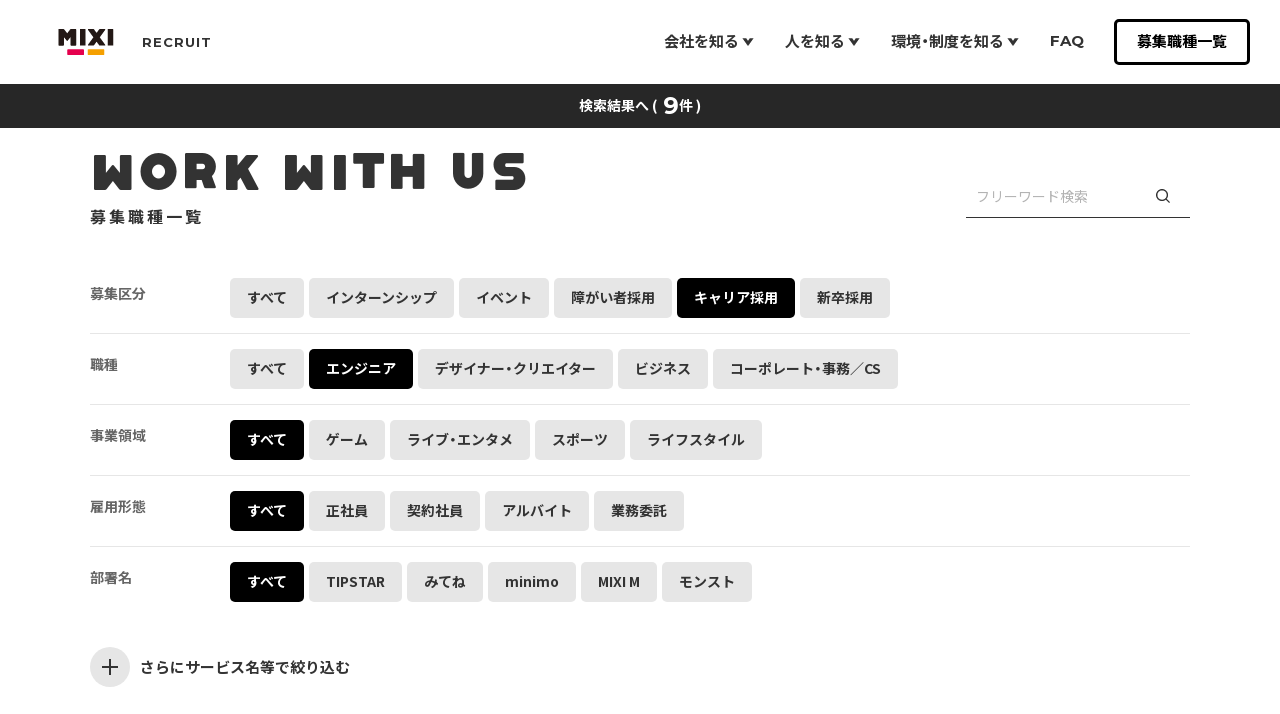

--- FILE ---
content_type: text/html; charset=UTF-8
request_url: https://mixigroup-recruit.mixi.co.jp/jobs/?cats=career,engineer&tags=
body_size: 9932
content:
<!DOCTYPE html>
<html lang="ja">
<head>
<!-- Google Tag Manager -->
<script>(function(w,d,s,l,i){w[l]=w[l]||[];w[l].push({'gtm.start':
new Date().getTime(),event:'gtm.js'});var f=d.getElementsByTagName(s)[0],
j=d.createElement(s),dl=l!='dataLayer'?'&l='+l:'';j.async=true;j.src=
'https://www.googletagmanager.com/gtm.js?id='+i+dl;f.parentNode.insertBefore(j,f);
})(window,document,'script','dataLayer','GTM-WBFFB7H');</script>
<!-- End Google Tag Manager -->
<meta charset="utf-8">
<meta name="format-detection" content="telephone=no">
	<meta name="description" content="MIXIで募集している求人やイベント情報などの一覧ページです。">
<meta name='robots' content='noindex, follow' />

	<!-- This site is optimized with the Yoast SEO plugin v26.6 - https://yoast.com/wordpress/plugins/seo/ -->
	<title>募集職種 &#8211; MIXI GROUP RECRUIT</title>
	<meta property="og:locale" content="ja_JP" />
	<meta property="og:type" content="website" />
	<meta property="og:url" content="https://mixigroup-recruit.mixi.co.jp/" />
	<meta property="og:site_name" content="MIXI GROUP RECRUIT" />
	<meta property="og:image" content="https://mixigroup-recruit.mixi.co.jp/wp-content/uploads/2022/04/ogp_MIXI-1.png" />
	<meta property="og:image:width" content="1200" />
	<meta property="og:image:height" content="630" />
	<meta property="og:image:type" content="image/png" />
	<meta name="twitter:card" content="summary_large_image" />
	<script type="application/ld+json" class="yoast-schema-graph">{"@context":"https://schema.org","@graph":[{"@type":"CollectionPage","@id":"https://mixigroup-recruit.mixi.co.jp/","url":"https://mixigroup-recruit.mixi.co.jp/","name":"","isPartOf":{"@id":"https://mixigroup-recruit.mixi.co.jp/#website"},"primaryImageOfPage":{"@id":"https://mixigroup-recruit.mixi.co.jp/#primaryimage"},"image":{"@id":"https://mixigroup-recruit.mixi.co.jp/#primaryimage"},"thumbnailUrl":"https://mixigroup-recruit.mixi.co.jp/wp-content/uploads/2022/04/ogp_MIXI-1-5.png","breadcrumb":{"@id":"https://mixigroup-recruit.mixi.co.jp/#breadcrumb"},"inLanguage":"ja"},{"@type":"ImageObject","inLanguage":"ja","@id":"https://mixigroup-recruit.mixi.co.jp/#primaryimage","url":"https://mixigroup-recruit.mixi.co.jp/wp-content/uploads/2022/04/ogp_MIXI-1-5.png","contentUrl":"https://mixigroup-recruit.mixi.co.jp/wp-content/uploads/2022/04/ogp_MIXI-1-5.png","width":1200,"height":630},{"@type":"BreadcrumbList","@id":"https://mixigroup-recruit.mixi.co.jp/#breadcrumb","itemListElement":[{"@type":"ListItem","position":1,"name":"ホーム","item":"https://mixigroup-recruit.mixi.co.jp/"},{"@type":"ListItem","position":2,"name":"募集職種"}]},{"@type":"WebSite","@id":"https://mixigroup-recruit.mixi.co.jp/#website","url":"https://mixigroup-recruit.mixi.co.jp/","name":"MIXI GROUP RECRUIT","description":"MIXI GROUPの新卒・中途採用情報です","publisher":{"@id":"https://mixigroup-recruit.mixi.co.jp/#organization"},"potentialAction":[{"@type":"SearchAction","target":{"@type":"EntryPoint","urlTemplate":"https://mixigroup-recruit.mixi.co.jp/?s={search_term_string}"},"query-input":{"@type":"PropertyValueSpecification","valueRequired":true,"valueName":"search_term_string"}}],"inLanguage":"ja"},{"@type":"Organization","@id":"https://mixigroup-recruit.mixi.co.jp/#organization","name":"mixi, Inc.","url":"https://mixigroup-recruit.mixi.co.jp/","logo":{"@type":"ImageObject","inLanguage":"ja","@id":"https://mixigroup-recruit.mixi.co.jp/#/schema/logo/image/","url":"https://mixigroup-recruit.mixi.co.jp/wp-content/uploads/2022/04/ico-bookmark_512.png","contentUrl":"https://mixigroup-recruit.mixi.co.jp/wp-content/uploads/2022/04/ico-bookmark_512.png","width":512,"height":512,"caption":"mixi, Inc."},"image":{"@id":"https://mixigroup-recruit.mixi.co.jp/#/schema/logo/image/"}}]}</script>
	<!-- / Yoast SEO plugin. -->


<link rel='dns-prefetch' href='//unpkg.com' />
<link rel="alternate" type="application/rss+xml" title="MIXI GROUP RECRUIT &raquo; 募集職種 フィード" href="https://mixigroup-recruit.mixi.co.jp/feed/" />
<style id='wp-img-auto-sizes-contain-inline-css' type='text/css'>
img:is([sizes=auto i],[sizes^="auto," i]){contain-intrinsic-size:3000px 1500px}
/*# sourceURL=wp-img-auto-sizes-contain-inline-css */
</style>
<style id='wp-emoji-styles-inline-css' type='text/css'>

	img.wp-smiley, img.emoji {
		display: inline !important;
		border: none !important;
		box-shadow: none !important;
		height: 1em !important;
		width: 1em !important;
		margin: 0 0.07em !important;
		vertical-align: -0.1em !important;
		background: none !important;
		padding: 0 !important;
	}
/*# sourceURL=wp-emoji-styles-inline-css */
</style>
<style id='classic-theme-styles-inline-css' type='text/css'>
/*! This file is auto-generated */
.wp-block-button__link{color:#fff;background-color:#32373c;border-radius:9999px;box-shadow:none;text-decoration:none;padding:calc(.667em + 2px) calc(1.333em + 2px);font-size:1.125em}.wp-block-file__button{background:#32373c;color:#fff;text-decoration:none}
/*# sourceURL=/wp-includes/css/classic-themes.min.css */
</style>
<link rel='stylesheet' id='swiper-css' href='https://mixigroup-recruit.mixi.co.jp/wp-content/themes/mixi-recruit/common/stylesheets/swiper.css?ver=6.9' type='text/css' media='all' />
<link rel='stylesheet' id='common-style-css' href='https://mixigroup-recruit.mixi.co.jp/wp-content/themes/mixi-recruit/common/stylesheets/common.css?ver=6.9' type='text/css' media='all' />
<link rel='stylesheet' id='job-filter-css' href='https://mixigroup-recruit.mixi.co.jp/wp-content/themes/mixi-recruit/common/stylesheets/job-filter.css?ver=6.9' type='text/css' media='all' />
<link rel='stylesheet' id='loading-icon-css' href='https://mixigroup-recruit.mixi.co.jp/wp-content/themes/mixi-recruit/common/stylesheets/loading-icon.css?ver=6.9' type='text/css' media='all' />
<link rel='stylesheet' id='fancybox-css' href='https://mixigroup-recruit.mixi.co.jp/wp-content/plugins/easy-fancybox/fancybox/1.5.4/jquery.fancybox.min.css?ver=6.9' type='text/css' media='screen' />
<script type="text/javascript" src="https://mixigroup-recruit.mixi.co.jp/wp-content/themes/mixi-recruit/common/scripts/viewport.js?ver=6.9" id="viewport-js"></script>
<script type="text/javascript" src="https://mixigroup-recruit.mixi.co.jp/wp-content/themes/mixi-recruit/common/scripts/jquery.js?ver=6.9" id="jquery-js"></script>
<script type="text/javascript" src="https://mixigroup-recruit.mixi.co.jp/wp-content/themes/mixi-recruit/common/scripts/jquery.cookie.js?ver=6.9" id="jquery-cookie-js"></script>
<script type="text/javascript" src="https://mixigroup-recruit.mixi.co.jp/wp-content/themes/mixi-recruit/common/scripts/swiper.js?ver=6.9" id="swiper-js"></script>
<link rel="https://api.w.org/" href="https://mixigroup-recruit.mixi.co.jp/wp-json/" /><link rel="EditURI" type="application/rsd+xml" title="RSD" href="https://mixigroup-recruit.mixi.co.jp/xmlrpc.php?rsd" />
<link rel="icon" href="https://mixigroup-recruit.mixi.co.jp/wp-content/uploads/2022/04/cropped-ico-bookmark_512-32x32.png" sizes="32x32" />
<link rel="icon" href="https://mixigroup-recruit.mixi.co.jp/wp-content/uploads/2022/04/cropped-ico-bookmark_512-192x192.png" sizes="192x192" />
<link rel="apple-touch-icon" href="https://mixigroup-recruit.mixi.co.jp/wp-content/uploads/2022/04/cropped-ico-bookmark_512-180x180.png" />
<meta name="msapplication-TileImage" content="https://mixigroup-recruit.mixi.co.jp/wp-content/uploads/2022/04/cropped-ico-bookmark_512-270x270.png" />
<style id='global-styles-inline-css' type='text/css'>
:root{--wp--preset--aspect-ratio--square: 1;--wp--preset--aspect-ratio--4-3: 4/3;--wp--preset--aspect-ratio--3-4: 3/4;--wp--preset--aspect-ratio--3-2: 3/2;--wp--preset--aspect-ratio--2-3: 2/3;--wp--preset--aspect-ratio--16-9: 16/9;--wp--preset--aspect-ratio--9-16: 9/16;--wp--preset--color--black: #000000;--wp--preset--color--cyan-bluish-gray: #abb8c3;--wp--preset--color--white: #ffffff;--wp--preset--color--pale-pink: #f78da7;--wp--preset--color--vivid-red: #cf2e2e;--wp--preset--color--luminous-vivid-orange: #ff6900;--wp--preset--color--luminous-vivid-amber: #fcb900;--wp--preset--color--light-green-cyan: #7bdcb5;--wp--preset--color--vivid-green-cyan: #00d084;--wp--preset--color--pale-cyan-blue: #8ed1fc;--wp--preset--color--vivid-cyan-blue: #0693e3;--wp--preset--color--vivid-purple: #9b51e0;--wp--preset--gradient--vivid-cyan-blue-to-vivid-purple: linear-gradient(135deg,rgb(6,147,227) 0%,rgb(155,81,224) 100%);--wp--preset--gradient--light-green-cyan-to-vivid-green-cyan: linear-gradient(135deg,rgb(122,220,180) 0%,rgb(0,208,130) 100%);--wp--preset--gradient--luminous-vivid-amber-to-luminous-vivid-orange: linear-gradient(135deg,rgb(252,185,0) 0%,rgb(255,105,0) 100%);--wp--preset--gradient--luminous-vivid-orange-to-vivid-red: linear-gradient(135deg,rgb(255,105,0) 0%,rgb(207,46,46) 100%);--wp--preset--gradient--very-light-gray-to-cyan-bluish-gray: linear-gradient(135deg,rgb(238,238,238) 0%,rgb(169,184,195) 100%);--wp--preset--gradient--cool-to-warm-spectrum: linear-gradient(135deg,rgb(74,234,220) 0%,rgb(151,120,209) 20%,rgb(207,42,186) 40%,rgb(238,44,130) 60%,rgb(251,105,98) 80%,rgb(254,248,76) 100%);--wp--preset--gradient--blush-light-purple: linear-gradient(135deg,rgb(255,206,236) 0%,rgb(152,150,240) 100%);--wp--preset--gradient--blush-bordeaux: linear-gradient(135deg,rgb(254,205,165) 0%,rgb(254,45,45) 50%,rgb(107,0,62) 100%);--wp--preset--gradient--luminous-dusk: linear-gradient(135deg,rgb(255,203,112) 0%,rgb(199,81,192) 50%,rgb(65,88,208) 100%);--wp--preset--gradient--pale-ocean: linear-gradient(135deg,rgb(255,245,203) 0%,rgb(182,227,212) 50%,rgb(51,167,181) 100%);--wp--preset--gradient--electric-grass: linear-gradient(135deg,rgb(202,248,128) 0%,rgb(113,206,126) 100%);--wp--preset--gradient--midnight: linear-gradient(135deg,rgb(2,3,129) 0%,rgb(40,116,252) 100%);--wp--preset--font-size--small: 13px;--wp--preset--font-size--medium: 20px;--wp--preset--font-size--large: 36px;--wp--preset--font-size--x-large: 42px;--wp--preset--spacing--20: 0.44rem;--wp--preset--spacing--30: 0.67rem;--wp--preset--spacing--40: 1rem;--wp--preset--spacing--50: 1.5rem;--wp--preset--spacing--60: 2.25rem;--wp--preset--spacing--70: 3.38rem;--wp--preset--spacing--80: 5.06rem;--wp--preset--shadow--natural: 6px 6px 9px rgba(0, 0, 0, 0.2);--wp--preset--shadow--deep: 12px 12px 50px rgba(0, 0, 0, 0.4);--wp--preset--shadow--sharp: 6px 6px 0px rgba(0, 0, 0, 0.2);--wp--preset--shadow--outlined: 6px 6px 0px -3px rgb(255, 255, 255), 6px 6px rgb(0, 0, 0);--wp--preset--shadow--crisp: 6px 6px 0px rgb(0, 0, 0);}:where(.is-layout-flex){gap: 0.5em;}:where(.is-layout-grid){gap: 0.5em;}body .is-layout-flex{display: flex;}.is-layout-flex{flex-wrap: wrap;align-items: center;}.is-layout-flex > :is(*, div){margin: 0;}body .is-layout-grid{display: grid;}.is-layout-grid > :is(*, div){margin: 0;}:where(.wp-block-columns.is-layout-flex){gap: 2em;}:where(.wp-block-columns.is-layout-grid){gap: 2em;}:where(.wp-block-post-template.is-layout-flex){gap: 1.25em;}:where(.wp-block-post-template.is-layout-grid){gap: 1.25em;}.has-black-color{color: var(--wp--preset--color--black) !important;}.has-cyan-bluish-gray-color{color: var(--wp--preset--color--cyan-bluish-gray) !important;}.has-white-color{color: var(--wp--preset--color--white) !important;}.has-pale-pink-color{color: var(--wp--preset--color--pale-pink) !important;}.has-vivid-red-color{color: var(--wp--preset--color--vivid-red) !important;}.has-luminous-vivid-orange-color{color: var(--wp--preset--color--luminous-vivid-orange) !important;}.has-luminous-vivid-amber-color{color: var(--wp--preset--color--luminous-vivid-amber) !important;}.has-light-green-cyan-color{color: var(--wp--preset--color--light-green-cyan) !important;}.has-vivid-green-cyan-color{color: var(--wp--preset--color--vivid-green-cyan) !important;}.has-pale-cyan-blue-color{color: var(--wp--preset--color--pale-cyan-blue) !important;}.has-vivid-cyan-blue-color{color: var(--wp--preset--color--vivid-cyan-blue) !important;}.has-vivid-purple-color{color: var(--wp--preset--color--vivid-purple) !important;}.has-black-background-color{background-color: var(--wp--preset--color--black) !important;}.has-cyan-bluish-gray-background-color{background-color: var(--wp--preset--color--cyan-bluish-gray) !important;}.has-white-background-color{background-color: var(--wp--preset--color--white) !important;}.has-pale-pink-background-color{background-color: var(--wp--preset--color--pale-pink) !important;}.has-vivid-red-background-color{background-color: var(--wp--preset--color--vivid-red) !important;}.has-luminous-vivid-orange-background-color{background-color: var(--wp--preset--color--luminous-vivid-orange) !important;}.has-luminous-vivid-amber-background-color{background-color: var(--wp--preset--color--luminous-vivid-amber) !important;}.has-light-green-cyan-background-color{background-color: var(--wp--preset--color--light-green-cyan) !important;}.has-vivid-green-cyan-background-color{background-color: var(--wp--preset--color--vivid-green-cyan) !important;}.has-pale-cyan-blue-background-color{background-color: var(--wp--preset--color--pale-cyan-blue) !important;}.has-vivid-cyan-blue-background-color{background-color: var(--wp--preset--color--vivid-cyan-blue) !important;}.has-vivid-purple-background-color{background-color: var(--wp--preset--color--vivid-purple) !important;}.has-black-border-color{border-color: var(--wp--preset--color--black) !important;}.has-cyan-bluish-gray-border-color{border-color: var(--wp--preset--color--cyan-bluish-gray) !important;}.has-white-border-color{border-color: var(--wp--preset--color--white) !important;}.has-pale-pink-border-color{border-color: var(--wp--preset--color--pale-pink) !important;}.has-vivid-red-border-color{border-color: var(--wp--preset--color--vivid-red) !important;}.has-luminous-vivid-orange-border-color{border-color: var(--wp--preset--color--luminous-vivid-orange) !important;}.has-luminous-vivid-amber-border-color{border-color: var(--wp--preset--color--luminous-vivid-amber) !important;}.has-light-green-cyan-border-color{border-color: var(--wp--preset--color--light-green-cyan) !important;}.has-vivid-green-cyan-border-color{border-color: var(--wp--preset--color--vivid-green-cyan) !important;}.has-pale-cyan-blue-border-color{border-color: var(--wp--preset--color--pale-cyan-blue) !important;}.has-vivid-cyan-blue-border-color{border-color: var(--wp--preset--color--vivid-cyan-blue) !important;}.has-vivid-purple-border-color{border-color: var(--wp--preset--color--vivid-purple) !important;}.has-vivid-cyan-blue-to-vivid-purple-gradient-background{background: var(--wp--preset--gradient--vivid-cyan-blue-to-vivid-purple) !important;}.has-light-green-cyan-to-vivid-green-cyan-gradient-background{background: var(--wp--preset--gradient--light-green-cyan-to-vivid-green-cyan) !important;}.has-luminous-vivid-amber-to-luminous-vivid-orange-gradient-background{background: var(--wp--preset--gradient--luminous-vivid-amber-to-luminous-vivid-orange) !important;}.has-luminous-vivid-orange-to-vivid-red-gradient-background{background: var(--wp--preset--gradient--luminous-vivid-orange-to-vivid-red) !important;}.has-very-light-gray-to-cyan-bluish-gray-gradient-background{background: var(--wp--preset--gradient--very-light-gray-to-cyan-bluish-gray) !important;}.has-cool-to-warm-spectrum-gradient-background{background: var(--wp--preset--gradient--cool-to-warm-spectrum) !important;}.has-blush-light-purple-gradient-background{background: var(--wp--preset--gradient--blush-light-purple) !important;}.has-blush-bordeaux-gradient-background{background: var(--wp--preset--gradient--blush-bordeaux) !important;}.has-luminous-dusk-gradient-background{background: var(--wp--preset--gradient--luminous-dusk) !important;}.has-pale-ocean-gradient-background{background: var(--wp--preset--gradient--pale-ocean) !important;}.has-electric-grass-gradient-background{background: var(--wp--preset--gradient--electric-grass) !important;}.has-midnight-gradient-background{background: var(--wp--preset--gradient--midnight) !important;}.has-small-font-size{font-size: var(--wp--preset--font-size--small) !important;}.has-medium-font-size{font-size: var(--wp--preset--font-size--medium) !important;}.has-large-font-size{font-size: var(--wp--preset--font-size--large) !important;}.has-x-large-font-size{font-size: var(--wp--preset--font-size--x-large) !important;}
/*# sourceURL=global-styles-inline-css */
</style>
</head>
<body class="archive post-type-archive post-type-archive-post wp-theme-mixi-recruit">
<!-- Google Tag Manager (noscript) -->
<noscript><iframe src="https://www.googletagmanager.com/ns.html?id=GTM-WBFFB7H"
height="0" width="0" style="display:none;visibility:hidden"></iframe></noscript>
<!-- End Google Tag Manager (noscript) -->

<!-- [header] -->
<header id="header" class="is-transparent" role="banner">
	<div class="pc">
		<p class="logo"><a href="/"><span>MIXI GROUP</span> <span>RECRUIT</span></a></p>
		<nav class="navigation" role="navigation">
			<ul>
				<li><button type="button" class="has-children"><span>会社を知る<i></i></span></button>
					<div class="megadrop">
						<div class="outer">
							<div class="inner">
								<ul class="primary">
									<li><a href="/about/philosophy/"><img src="https://mixigroup-recruit.mixi.co.jp/wp-content/themes/mixi-recruit/common/images/header/image-megadrop-01-01.png" alt=""><span>MIXIの価値観<i><i></i></i></span></a></li>
								</ul>
								<ul class="secondary">
									<li><a href="/about/digital_entertainment/">デジタルエンターテインメント</a></li>
									<li><a href="/about/sports/">スポーツ</a></li>
									<li><a href="/about/lifestyle/">ライフスタイル</a></li>
								</ul>
							</div>
						</div>
					</div>
				</li>
				<li><button type="button" class="has-children"><span>人を知る<i></i></span></button>
					<div class="megadrop">
						<div class="outer">
							<div class="inner">
								<ul class="primary">
									<li><a href="/meet/stories/"><img src="https://mixigroup-recruit.mixi.co.jp/wp-content/themes/mixi-recruit/common/images/header/image-megadrop-02-01.png" alt=""><span>stories（ミクシル）<i><i></i></i></span></a></li>
								</ul>
							</div>
						</div>
					</div>
				</li>
				<li><button type="button" class="has-children"><span>環境・制度を知る<i></i></span></button>
					<div class="megadrop">
						<div class="outer">
							<div class="inner">
								<ul class="primary">
									<li><a href="/life/office/"><img src="https://mixigroup-recruit.mixi.co.jp/wp-content/themes/mixi-recruit/common/images/header/image-megadrop-03-01.png" alt=""><span>働く環境<i><i></i></i></span></a></li>
								</ul>
								<ul class="secondary">
									<li><a href="/life/workstyle/">働き方・コミュニケーション</a></li>
									<li><a href="/life/welfare/">福利厚生・制度</a></li>
									<li><a href="/life/training/">育成・研修</a></li>
								</ul>
							</div>
						</div>
					</div>
				</li>
				<li data-no-megadrop><a href="/faq/"><span>FAQ</span></a></li>
			</ul>
			<p class="button"><a href="/jobs/"><span>募集職種一覧</span></a></p>
		</nav>
	</div>
	<div class="sp">
		<p class="logo"><a href="/"><span>mixi GROUP</span> <span>RECRUIT</span></a></p>
		<p class="button"><a href="/jobs/"><span>募集職種一覧</span></a></p>
		<p class="menu" tabindex="0"><span><i></i><i></i><i></i></span></p>
		<div class="dropdown">
			<div class="outer">
				<div class="inner">
					<nav role="navigation">
						<dl>
							<dt class="has-children"><a href="javascript:void(0);">会社を知る</a></dt>
							<dd>
								<ul>
									<li><a href="/about/philosophy/">MIXIの価値観</a></li>
									<li><a href="/about/digital_entertainment/">デジタルエンターテインメント</a></li>
									<li><a href="/about/sports/">スポーツ</a></li>
									<li><a href="/about/lifestyle/">ライフスタイル</a></li>
								</ul>
							</dd>
							<dt class="has-children"><a href="javascript:void(0);">人を知る</a></dt>
							<dd>
								<ul>
									<li><a href="/meet/stories/">stories（ミクシル）</a></li>
								</ul>
							</dd>
							<dt class="has-children"><a href="javascript:void(0);">環境・制度を知る</a></dt>
							<dd>
								<ul>
									<li><a href="/life/office/">働く環境</a></li>
									<li><a href="/life/workstyle/">働き方・コミュニケーション</a></li>
									<li><a href="/life/welfare/">福利厚生・制度</a></li>
									<li><a href="/life/training/">育成・研修</a></li>
								</ul>
							</dd>
							<dt data-no-megadrop><a href="/faq/">FAQ</a></dt>
						</dl>
						<p class="button"><a href="/jobs/"><span>募集職種一覧</span></a></p>
					</nav>
				</div>
			</div>
		</div>
	</div>
</header>
<!-- /[header] -->

<div class="search-res" id="searchTop">検索結果へ (<span id="sNo"></span>件 )</div>

<!-- [content] -->
<div id="content">

<header id="content-header">
	<div class="wrapper ml">
		<div class="header">
			<h1>WORK WITH US</h1>
			<p>募集職種一覧</p>
		</div>
		<div class="job-filter">

				<div class="selector">
												<div class="formParts">
								<div class="formTitle" data-termid="111" data-slug="recruitment-category">募集区分</div>
								<ul class="typeList category">
									<li><a href="javascript:void(0)" class="jobBtn active" data-termid="" >すべて</a></li>
																	<li><a href="javascript:void(0)" class="jobBtn" data-termid="114"  data-slug="internship">インターンシップ</a></li>
																	<li><a href="javascript:void(0)" class="jobBtn" data-termid="115"  data-slug="event">イベント</a></li>
																	<li><a href="javascript:void(0)" class="jobBtn" data-termid="116"  data-slug="persons-with-disabilities">障がい者採用</a></li>
																	<li><a href="javascript:void(0)" class="jobBtn" data-termid="112"  data-slug="career">キャリア採用</a></li>
																	<li><a href="javascript:void(0)" class="jobBtn" data-termid="113"  data-slug="new-graduate">新卒採用</a></li>
																</ul>
							</div>
												<div class="formParts">
								<div class="formTitle" data-termid="117" data-slug="occupation">職種</div>
								<ul class="typeList category">
									<li><a href="javascript:void(0)" class="jobBtn active" data-termid="" >すべて</a></li>
																	<li><a href="javascript:void(0)" class="jobBtn" data-termid="118"  data-slug="engineer">エンジニア</a></li>
																	<li><a href="javascript:void(0)" class="jobBtn" data-termid="119"  data-slug="designer-creator">デザイナー・クリエイター</a></li>
																	<li><a href="javascript:void(0)" class="jobBtn" data-termid="120"  data-slug="business">ビジネス</a></li>
																	<li><a href="javascript:void(0)" class="jobBtn" data-termid="121"  data-slug="corporate-administrative-cs">コーポレート・事務／CS</a></li>
																</ul>
							</div>
												<div class="formParts">
								<div class="formTitle" data-termid="122" data-slug="business-area">事業領域</div>
								<ul class="typeList category">
									<li><a href="javascript:void(0)" class="jobBtn active" data-termid="" >すべて</a></li>
																	<li><a href="javascript:void(0)" class="jobBtn" data-termid="127"  data-slug="game">ゲーム</a></li>
																	<li><a href="javascript:void(0)" class="jobBtn" data-termid="128"  data-slug="live-entertainment">ライブ・エンタメ</a></li>
																	<li><a href="javascript:void(0)" class="jobBtn" data-termid="129"  data-slug="sports">スポーツ</a></li>
																	<li><a href="javascript:void(0)" class="jobBtn" data-termid="130"  data-slug="lifestyle">ライフスタイル</a></li>
																</ul>
							</div>
												<div class="formParts">
								<div class="formTitle" data-termid="131" data-slug="employment-status">雇用形態</div>
								<ul class="typeList category">
									<li><a href="javascript:void(0)" class="jobBtn active" data-termid="" >すべて</a></li>
																	<li><a href="javascript:void(0)" class="jobBtn" data-termid="132"  data-slug="full-time">正社員</a></li>
																	<li><a href="javascript:void(0)" class="jobBtn" data-termid="133"  data-slug="contract">契約社員</a></li>
																	<li><a href="javascript:void(0)" class="jobBtn" data-termid="134"  data-slug="part-time">アルバイト</a></li>
																	<li><a href="javascript:void(0)" class="jobBtn" data-termid="135"  data-slug="subcontracting">業務委託</a></li>
																</ul>
							</div>
												<div class="formParts">
								<div class="formTitle" data-termid="183" data-slug="department-name">部署名</div>
								<ul class="typeList category">
									<li><a href="javascript:void(0)" class="jobBtn active" data-termid="" >すべて</a></li>
																	<li><a href="javascript:void(0)" class="jobBtn" data-termid="184"  data-slug="tipstar">TIPSTAR</a></li>
																	<li><a href="javascript:void(0)" class="jobBtn" data-termid="185"  data-slug="mitene">みてね</a></li>
																	<li><a href="javascript:void(0)" class="jobBtn" data-termid="186"  data-slug="minimo">minimo</a></li>
																	<li><a href="javascript:void(0)" class="jobBtn" data-termid="187"  data-slug="mixi-m">MIXI M</a></li>
																	<li><a href="javascript:void(0)" class="jobBtn" data-termid="188"  data-slug="%e3%83%a2%e3%83%b3%e3%82%b9%e3%83%88">モンスト</a></li>
																</ul>
							</div>
					
					<div class="formParts hidden">
						<div class="formTitle"  data-termid="tags">サービス名等</div>
						<ul class="typeList tags">
												</ul>
					</div>

					<!-- <div class="more more-tag" onclick="gtag('event', 'click', {'event_category': 'more_more'});"><span><i></i></span><span>さらにサービス名等で絞り込む</span></div> -->
					<div class="more more-tag"><span><i></i></span><span>さらにサービス名等で絞り込む</span></div>
					
									</div>

				<div class="keyword"><input type="text" name="freeword" value="" placeholder="フリーワード検索" id="freeword-input"><i></i></div>


		</div>
	</div>


</header>

<script	type="text/javascript">
	var mixiObj = {};
	mixiObj.jobBtnSelectedState = JSON.parse('{"parentless":[],"tags":[],"111":[],"117":[],"122":[],"131":[],"183":[]}');
	mixiObj.jobBtnGroupInfos = JSON.parse('{"111":{"parent_term_id":"parentless"},"114":{"parent_term_id":111},"115":{"parent_term_id":111},"116":{"parent_term_id":111},"112":{"parent_term_id":111},"113":{"parent_term_id":111},"117":{"parent_term_id":"parentless"},"118":{"parent_term_id":117},"119":{"parent_term_id":117},"120":{"parent_term_id":117},"121":{"parent_term_id":117},"122":{"parent_term_id":"parentless"},"127":{"parent_term_id":122},"128":{"parent_term_id":122},"129":{"parent_term_id":122},"130":{"parent_term_id":122},"131":{"parent_term_id":"parentless"},"132":{"parent_term_id":131},"133":{"parent_term_id":131},"134":{"parent_term_id":131},"135":{"parent_term_id":131},"183":{"parent_term_id":"parentless"},"184":{"parent_term_id":183},"185":{"parent_term_id":183},"186":{"parent_term_id":183},"187":{"parent_term_id":183},"188":{"parent_term_id":183}}');
	mixiObj.catSlugToIdConversionTable = JSON.parse('{"recruitment-category":111,"internship":114,"event":115,"persons-with-disabilities":116,"career":112,"new-graduate":113,"occupation":117,"engineer":118,"designer-creator":119,"business":120,"corporate-administrative-cs":121,"business-area":122,"game":127,"live-entertainment":128,"sports":129,"lifestyle":130,"employment-status":131,"full-time":132,"contract":133,"part-time":134,"subcontracting":135,"department-name":183,"tipstar":184,"mitene":185,"minimo":186,"mixi-m":187,"%e3%83%a2%e3%83%b3%e3%82%b9%e3%83%88":188}');
	mixiObj.catIdToSlugConversionTable = JSON.parse('{"111":"recruitment-category","114":"internship","115":"event","116":"persons-with-disabilities","112":"career","113":"new-graduate","117":"occupation","118":"engineer","119":"designer-creator","120":"business","121":"corporate-administrative-cs","122":"business-area","127":"game","128":"live-entertainment","129":"sports","130":"lifestyle","131":"employment-status","132":"full-time","133":"contract","134":"part-time","135":"subcontracting","183":"department-name","184":"tipstar","185":"mitene","186":"minimo","187":"mixi-m","188":"%e3%83%a2%e3%83%b3%e3%82%b9%e3%83%88"}');
	mixiObj.tagSlugToIdConversionTable = JSON.parse('[]');
	mixiObj.tagIdToSlugConversionTable = JSON.parse('[]');
</script>
<div class="wrapper ml" id="result-wrap">

	<div class="loader-wrap"><div class="loader" style="display: block;"></div></div>

	<div class="job-wrap">

		<div class="itemList"></div>

		<div class="no-result" style="display:none"><p>募集が見つかりませんでした。<br>条件を変更して再度お試しください。</p></div>

	</div>

</div>


</div>
<!-- /[content] -->

<!-- [footer] -->
<footer id="footer" role="contentinfo">
	<div class="sitemap">
		<div class="wrapper l">
			<div class="inner">
				<dl>
					<dt>会社を知る</dt>
					<dd>
						<ul>
							<li><a href="/about/philosophy/">MIXIの価値観</a></li>
							<li><a href="/about/digital_entertainment/">デジタルエンターテインメント</a></li>
							<li><a href="/about/sports/">スポーツ</a></li>
							<li><a href="/about/lifestyle/">ライフスタイル</a></li>
						</ul>
					</dd>
				</dl>
				<dl>
					<dt>人を知る</dt>
					<dd>
						<ul>
							<li><a href="/meet/stories/">stories（ミクシル）</a></li>
						</ul>
					</dd>
				</dl>
				<dl>
					<dt>環境・制度を知る</dt>
					<dd>
						<ul>
							<li><a href="/life/office/">働く環境</a></li>
							<li><a href="/life/workstyle/">働き方・コミュニケーション</a></li>
							<li><a href="/life/welfare/">福利厚生・制度</a></li>
							<li><a href="/life/training/">育成・研修</a></li>
						</ul>
					</dd>
				</dl>
				<dl>
					<dt><a href="/faq/">FAQ</a></dt>
					<dd>
						<ul>
							<li><a href="/faq/?anchor=common">共通</a></li>
							<li><a href="/faq/?anchor=fresh">新卒採用</a></li>
							<li><a href="/faq/?anchor=Mid-career">キャリア採用</a></li>
						</ul>
					</dd>
				</dl>
			</div>
		</div>
	</div>
	<div class="information">
		<div class="wrapper l">
			
			<div class="newfoot_sns">
				<div class="pcOnly">
					<ul class="newfoot_link">
						<li><a href="https://mixil.mixi.co.jp/" target="_blank"><img src="https://mixigroup-recruit.mixi.co.jp/wp-content/themes/mixi-recruit/common/images/footer/pc/mixil.png" alt=""></a></li>
						<li><a href="https://note.com/mixi_design/" target="_blank"><img src="https://mixigroup-recruit.mixi.co.jp/wp-content/themes/mixi-recruit/common/images/footer/pc/note.png" alt=""></a></li>
						<li><a href="https://medium.com/mixi-developers" target="_blank"><img src="https://mixigroup-recruit.mixi.co.jp/wp-content/themes/mixi-recruit/common/images/footer/pc/medium.png" alt=""></a></li>
						<li><a href="https://cocoda.design/teams/mixi-design" target="_blank"><img src="https://mixigroup-recruit.mixi.co.jp/wp-content/themes/mixi-recruit/common/images/footer/pc/cocoda.png" alt=""></a></li>
						<li><a href="https://www.youtube.com/channel/UCMtui7cu2vGNb630Iyo_sng/featured" target="_blank"><img src="https://mixigroup-recruit.mixi.co.jp/wp-content/themes/mixi-recruit/common/images/footer/pc/yt.png" alt=""></a></li>
						<li><a href="https://jp.linkedin.com/company/mixi-inc" target="_blank"><img src="https://mixigroup-recruit.mixi.co.jp/wp-content/themes/mixi-recruit/common/images/footer/pc/in.png" alt=""></a></li>
						<li><a href="https://twitter.com/HR_mixi" target="_blank"><img src="https://mixigroup-recruit.mixi.co.jp/wp-content/themes/mixi-recruit/common/images/footer/pc/tw.png" alt=""></a></li>
						<li><a href="https://twitter.com/mixi_job_info" target="_blank"><img src="https://mixigroup-recruit.mixi.co.jp/wp-content/themes/mixi-recruit/common/images/footer/pc/tw-career.png" alt=""></a></li>
						<li><a href="https://invest.mixi.co.jp/podcast/" target="_blank"><img src="https://mixigroup-recruit.mixi.co.jp/wp-content/themes/mixi-recruit/common/images/footer/pc/podcast.png" alt=""></a></li>
					</ul>
				</div>
				<div class="spOnly">
					<ul class="newfoot_link">
						<li><a href="https://mixil.mixi.co.jp/" target="_blank"><img src="https://mixigroup-recruit.mixi.co.jp/wp-content/themes/mixi-recruit/common/images/footer/sp/mixil.png" alt=""></a></li>
						<li><a href="https://note.com/mixi_design/" target="_blank"><img src="https://mixigroup-recruit.mixi.co.jp/wp-content/themes/mixi-recruit/common/images/footer/sp/note.png" alt=""></a></li>
						<li><a href="https://medium.com/mixi-developers" target="_blank"><img src="https://mixigroup-recruit.mixi.co.jp/wp-content/themes/mixi-recruit/common/images/footer/sp/medium.png" alt=""></a></li>
						<li><a href="https://cocoda.design/teams/mixi-design" target="_blank"><img src="https://mixigroup-recruit.mixi.co.jp/wp-content/themes/mixi-recruit/common/images/footer/sp/cocoda.png" alt=""></a></li>
						<li><a href="https://www.youtube.com/channel/UCMtui7cu2vGNb630Iyo_sng/featured" target="_blank"><img src="https://mixigroup-recruit.mixi.co.jp/wp-content/themes/mixi-recruit/common/images/footer/pc/yt.png" alt=""></a></li>
						<li><a href="https://jp.linkedin.com/company/mixi-inc" target="_blank"><img src="https://mixigroup-recruit.mixi.co.jp/wp-content/themes/mixi-recruit/common/images/footer/pc/in.png" alt=""></a></li>
						<li><a href="https://twitter.com/HR_mixi" target="_blank"><img src="https://mixigroup-recruit.mixi.co.jp/wp-content/themes/mixi-recruit/common/images/footer/pc/tw.png" alt=""></a></li>
						<li><a href="https://twitter.com/mixi_job_info" target="_blank"><img src="https://mixigroup-recruit.mixi.co.jp/wp-content/themes/mixi-recruit/common/images/footer/pc/tw-career.png" alt=""></a></li>
						<li><a href="https://invest.mixi.co.jp/podcast/" target="_blank"><img src="https://mixigroup-recruit.mixi.co.jp/wp-content/themes/mixi-recruit/common/images/footer/pc/podcast.png" alt=""></a></li>
					</ul>
				</div>
			</div>

		</div>
		<div class="wrapper">
			<div class="legal">
				<p class="logo"><a href="/"><span><img src="https://mixigroup-recruit.mixi.co.jp/wp-content/themes/mixi-recruit/common/images/footer/logo-01.svg" alt="mixi GROUP"></span> <span>RECRUIT</span></a></p>
				<ul>
					<li><a href="https://mixi.co.jp/" target="_blank">MIXI Corporate Site</a></li>
					<li><a href="https://mixi.co.jp/privacy/" target="_blank">プライバシーポリシー</a></li>
					<li><a href="https://mixigroup-recruit.mixi.co.jp/privacy/">採用活動時の個人情報の取り扱いについて</a></li>
				</ul>
				<p class="copyright">&copy; MIXI</p>
			</div>
		</div>
	</div>
	<p class="pagetop"><a class="scroll" href="#header"><span>TOP</span></a></p>
</footer>
<!-- /[footer] -->

<script type="speculationrules">
{"prefetch":[{"source":"document","where":{"and":[{"href_matches":"/*"},{"not":{"href_matches":["/wp-*.php","/wp-admin/*","/wp-content/uploads/*","/wp-content/*","/wp-content/plugins/*","/wp-content/themes/mixi-recruit/*","/*\\?(.+)"]}},{"not":{"selector_matches":"a[rel~=\"nofollow\"]"}},{"not":{"selector_matches":".no-prefetch, .no-prefetch a"}}]},"eagerness":"conservative"}]}
</script>
<script type="text/javascript" src="https://mixigroup-recruit.mixi.co.jp/wp-content/themes/mixi-recruit/common/scripts/jquery.bgswitcher.js?ver=6.9" id="bgswitcher-js"></script>
<script type="text/javascript" src="https://mixigroup-recruit.mixi.co.jp/wp-content/themes/mixi-recruit/common/scripts/jquery.browser.js?ver=6.9" id="browser-js"></script>
<script type="text/javascript" src="https://mixigroup-recruit.mixi.co.jp/wp-content/themes/mixi-recruit/common/scripts/jquery.easing.js?ver=6.9" id="easing-js"></script>
<script type="text/javascript" src="https://mixigroup-recruit.mixi.co.jp/wp-content/themes/mixi-recruit/common/scripts/jquery.inview.js?ver=6.9" id="inview-js"></script>
<script type="text/javascript" src="https://mixigroup-recruit.mixi.co.jp/wp-content/themes/mixi-recruit/common/scripts/jquery.matchHeight.js?ver=6.9" id="matchHeight-js"></script>
<script type="text/javascript" src="https://unpkg.com/scrollreveal?ver=6.9" id="scrollreveal-js"></script>
<script type="text/javascript" src="https://mixigroup-recruit.mixi.co.jp/wp-content/themes/mixi-recruit/common/scripts/common.js?ver=6.9" id="mixi_common-js"></script>
<script type="text/javascript" src="https://mixigroup-recruit.mixi.co.jp/wp-content/themes/mixi-recruit/common/scripts/job-filter.js?ver=6.9" id="jobfilter-js"></script>
<script type="text/javascript" src="https://mixigroup-recruit.mixi.co.jp/wp-content/plugins/easy-fancybox/vendor/purify.min.js?ver=6.9" id="fancybox-purify-js"></script>
<script type="text/javascript" id="jquery-fancybox-js-extra">
/* <![CDATA[ */
var efb_i18n = {"close":"Close","next":"Next","prev":"Previous","startSlideshow":"Start slideshow","toggleSize":"Toggle size"};
//# sourceURL=jquery-fancybox-js-extra
/* ]]> */
</script>
<script type="text/javascript" src="https://mixigroup-recruit.mixi.co.jp/wp-content/plugins/easy-fancybox/fancybox/1.5.4/jquery.fancybox.min.js?ver=6.9" id="jquery-fancybox-js"></script>
<script type="text/javascript" id="jquery-fancybox-js-after">
/* <![CDATA[ */
var fb_timeout, fb_opts={'autoScale':true,'showCloseButton':true,'margin':20,'pixelRatio':'false','centerOnScroll':false,'enableEscapeButton':true,'overlayShow':true,'hideOnOverlayClick':true,'minVpHeight':320,'disableCoreLightbox':'true','enableBlockControls':'true','fancybox_openBlockControls':'true' };
if(typeof easy_fancybox_handler==='undefined'){
var easy_fancybox_handler=function(){
jQuery([".nolightbox","a.wp-block-file__button","a.pin-it-button","a[href*='pinterest.com\/pin\/create']","a[href*='facebook.com\/share']","a[href*='twitter.com\/share']"].join(',')).addClass('nofancybox');
jQuery('a.fancybox-close').on('click',function(e){e.preventDefault();jQuery.fancybox.close()});
/* IMG */
						var unlinkedImageBlocks=jQuery(".wp-block-image > img:not(.nofancybox,figure.nofancybox>img)");
						unlinkedImageBlocks.wrap(function() {
							var href = jQuery( this ).attr( "src" );
							return "<a href='" + href + "'></a>";
						});
var fb_IMG_select=jQuery('a[href*=".jpg" i]:not(.nofancybox,li.nofancybox>a,figure.nofancybox>a),area[href*=".jpg" i]:not(.nofancybox),a[href*=".jpeg" i]:not(.nofancybox,li.nofancybox>a,figure.nofancybox>a),area[href*=".jpeg" i]:not(.nofancybox),a[href*=".png" i]:not(.nofancybox,li.nofancybox>a,figure.nofancybox>a),area[href*=".png" i]:not(.nofancybox),a[href*=".webp" i]:not(.nofancybox,li.nofancybox>a,figure.nofancybox>a),area[href*=".webp" i]:not(.nofancybox)');
fb_IMG_select.addClass('fancybox image').attr('rel','gallery');
jQuery('a.fancybox,area.fancybox,.fancybox>a').each(function(){jQuery(this).fancybox(jQuery.extend(true,{},fb_opts,{'transition':'elastic','transitionIn':'elastic','easingIn':'easeOutBack','transitionOut':'elastic','easingOut':'easeInBack','opacity':false,'hideOnContentClick':false,'titleShow':true,'titlePosition':'over','titleFromAlt':true,'showNavArrows':true,'enableKeyboardNav':true,'cyclic':false,'mouseWheel':'false'}))});
};};
jQuery(easy_fancybox_handler);jQuery(document).on('post-load',easy_fancybox_handler);

//# sourceURL=jquery-fancybox-js-after
/* ]]> */
</script>
<script type="text/javascript" src="https://mixigroup-recruit.mixi.co.jp/wp-content/plugins/easy-fancybox/vendor/jquery.easing.min.js?ver=1.4.1" id="jquery-easing-js"></script>
<script id="wp-emoji-settings" type="application/json">
{"baseUrl":"https://s.w.org/images/core/emoji/17.0.2/72x72/","ext":".png","svgUrl":"https://s.w.org/images/core/emoji/17.0.2/svg/","svgExt":".svg","source":{"concatemoji":"https://mixigroup-recruit.mixi.co.jp/wp-includes/js/wp-emoji-release.min.js?ver=6.9"}}
</script>
<script type="module">
/* <![CDATA[ */
/*! This file is auto-generated */
const a=JSON.parse(document.getElementById("wp-emoji-settings").textContent),o=(window._wpemojiSettings=a,"wpEmojiSettingsSupports"),s=["flag","emoji"];function i(e){try{var t={supportTests:e,timestamp:(new Date).valueOf()};sessionStorage.setItem(o,JSON.stringify(t))}catch(e){}}function c(e,t,n){e.clearRect(0,0,e.canvas.width,e.canvas.height),e.fillText(t,0,0);t=new Uint32Array(e.getImageData(0,0,e.canvas.width,e.canvas.height).data);e.clearRect(0,0,e.canvas.width,e.canvas.height),e.fillText(n,0,0);const a=new Uint32Array(e.getImageData(0,0,e.canvas.width,e.canvas.height).data);return t.every((e,t)=>e===a[t])}function p(e,t){e.clearRect(0,0,e.canvas.width,e.canvas.height),e.fillText(t,0,0);var n=e.getImageData(16,16,1,1);for(let e=0;e<n.data.length;e++)if(0!==n.data[e])return!1;return!0}function u(e,t,n,a){switch(t){case"flag":return n(e,"\ud83c\udff3\ufe0f\u200d\u26a7\ufe0f","\ud83c\udff3\ufe0f\u200b\u26a7\ufe0f")?!1:!n(e,"\ud83c\udde8\ud83c\uddf6","\ud83c\udde8\u200b\ud83c\uddf6")&&!n(e,"\ud83c\udff4\udb40\udc67\udb40\udc62\udb40\udc65\udb40\udc6e\udb40\udc67\udb40\udc7f","\ud83c\udff4\u200b\udb40\udc67\u200b\udb40\udc62\u200b\udb40\udc65\u200b\udb40\udc6e\u200b\udb40\udc67\u200b\udb40\udc7f");case"emoji":return!a(e,"\ud83e\u1fac8")}return!1}function f(e,t,n,a){let r;const o=(r="undefined"!=typeof WorkerGlobalScope&&self instanceof WorkerGlobalScope?new OffscreenCanvas(300,150):document.createElement("canvas")).getContext("2d",{willReadFrequently:!0}),s=(o.textBaseline="top",o.font="600 32px Arial",{});return e.forEach(e=>{s[e]=t(o,e,n,a)}),s}function r(e){var t=document.createElement("script");t.src=e,t.defer=!0,document.head.appendChild(t)}a.supports={everything:!0,everythingExceptFlag:!0},new Promise(t=>{let n=function(){try{var e=JSON.parse(sessionStorage.getItem(o));if("object"==typeof e&&"number"==typeof e.timestamp&&(new Date).valueOf()<e.timestamp+604800&&"object"==typeof e.supportTests)return e.supportTests}catch(e){}return null}();if(!n){if("undefined"!=typeof Worker&&"undefined"!=typeof OffscreenCanvas&&"undefined"!=typeof URL&&URL.createObjectURL&&"undefined"!=typeof Blob)try{var e="postMessage("+f.toString()+"("+[JSON.stringify(s),u.toString(),c.toString(),p.toString()].join(",")+"));",a=new Blob([e],{type:"text/javascript"});const r=new Worker(URL.createObjectURL(a),{name:"wpTestEmojiSupports"});return void(r.onmessage=e=>{i(n=e.data),r.terminate(),t(n)})}catch(e){}i(n=f(s,u,c,p))}t(n)}).then(e=>{for(const n in e)a.supports[n]=e[n],a.supports.everything=a.supports.everything&&a.supports[n],"flag"!==n&&(a.supports.everythingExceptFlag=a.supports.everythingExceptFlag&&a.supports[n]);var t;a.supports.everythingExceptFlag=a.supports.everythingExceptFlag&&!a.supports.flag,a.supports.everything||((t=a.source||{}).concatemoji?r(t.concatemoji):t.wpemoji&&t.twemoji&&(r(t.twemoji),r(t.wpemoji)))});
//# sourceURL=https://mixigroup-recruit.mixi.co.jp/wp-includes/js/wp-emoji-loader.min.js
/* ]]> */
</script>

<script>
$.cookie.json = true;

$(document).on('click','.detail-tag-btn',function(event){
	event.preventDefault();
	event.stopPropagation();
  // if($.cookie('arrAddTags')){
	// }
	$.removeCookie('arrAddTags',{path:'/'});
	$.removeCookie('requested_param',{path:'/'});
	if($(this).hasClass('type-tag')){
		var thisId = $(this).attr('data-tagid');
		var thisName = $(this).text();  
		var arrAddTags = [{id:thisId,name:thisName,type:'post_tag'}];
		$.cookie('arrAddTags',arrAddTags,{path:'/'});
	}
  window.location.href= $(this).attr('href');
});

$('.textwidget').contents().unwrap();

</script>


</body>
</html>

--- FILE ---
content_type: text/css
request_url: https://mixigroup-recruit.mixi.co.jp/wp-content/themes/mixi-recruit/common/stylesheets/common.css?ver=6.9
body_size: 18800
content:
@import "https://fonts.googleapis.com/css2?family=Noto+Sans+JP:wght@400;500;700&family=Montserrat:wght@400;700&display=swap";
@import "https://cdn.jsdelivr.net/npm/yakuhanjp@3.3.1/dist/css/yakuhanjp.min.css";

@font-face {
  font-family: "mixi-medium";
  src: url("../fonts/MIXISANS-MEDIUM.woff") format("woff"), url("../fonts/MIXISANS-MEDIUM.ttf") format("truetype");
  font-weight: 400;
  font-style: normal;
}
@font-face {
  font-family: "mixi-bold";
  src: url("../fonts/MIXISANS-BOLD.woff") format("woff"), url("../fonts/MIXISANS-BOLD.ttf") format("truetype");
  font-weight: 600;
  font-style: normal;
}

@-webkit-keyframes link-animation {
  0% {
    opacity: 1;
    -webkit-transform: translate(0, -50%);
    transform: translate(0, -50%);
  }
  50% {
    opacity: 0;
    -webkit-transform: translate(100%, -50%);
    transform: translate(100%, -50%);
  }
  51% {
    -webkit-transform: translate(-100%, -50%);
    transform: translate(-100%, -50%);
  }
}

@keyframes link-animation {
  0% {
    opacity: 1;
    -webkit-transform: translate(0, -50%);
    transform: translate(0, -50%);
  }
  50% {
    opacity: 0;
    -webkit-transform: translate(100%, -50%);
    transform: translate(100%, -50%);
  }
  51% {
    -webkit-transform: translate(-100%, -50%);
    transform: translate(-100%, -50%);
  }
}

a {
  color: #000;
  text-decoration: none;
}

address,
cite,
dfn,
em,
var {
  font-style: normal;
}

blockquote {
  margin: 0;
}

body {
  background-color: #fff;
  color: #000;
  font-family: sans-serif;
  margin: 0;
}

body *:focus {
  outline: none;
}

caption {
  text-align: left;
}

code,
kbd,
samp {
  font-family: sans-serif;
  font-size: 100%;
}

dd {
  margin-left: 0;
}

del,
ins {
  text-decoration: none;
}

dl,
form,
p {
  margin-bottom: 0;
  margin-top: 0;
}

fieldset {
  border: 0;
  margin: 0;
  padding: 0;
}

h1,
h2,
h3,
h4,
h5,
h6 {
  font-size: 100%;
  font-weight: normal;
  margin-bottom: 0;
  margin-top: 0;
}

img {
  border: 0;
  vertical-align: bottom;
}

input,
select,
textarea {
  font-family: sans-serif;
  font-size: 100%;
  vertical-align: bottom;
}

legend {
  padding: 0;
}

li {
  list-style: none;
}

ol,
ul {
  margin-bottom: 0;
  margin-left: 0;
  margin-top: 0;
  padding-left: 0;
}

pre {
  font-family: sans-serif;
  font-size: 100%;
  margin-bottom: 0;
  margin-top: 0;
}

q:after,
q:before {
  content: "";
}

strong {
  font-weight: normal;
}

sub {
  vertical-align: text-bottom;
}

sup {
  vertical-align: text-top;
}

table {
  border-collapse: collapse;
  border-spacing: 0;
  font-size: 100%;
}

td {
  padding: 0;
  vertical-align: top;
}

th {
  font-weight: normal;
  padding: 0;
  text-align: left;
  vertical-align: top;
}

/* html5 */
article,
aside,
details,
figcaption,
figure,
footer,
header,
hgroup,
main,
menu,
nav,
section,
summary {
  display: block;
  margin: 0;
  padding: 0;
}

/**** base ****/
*, *:before, *:after {
  -webkit-box-sizing: border-box;
  box-sizing: border-box;
}

*:focus {
  outline: 1px dotted #333;
}

a:link {
  color: #999;
  -webkit-transition:0.25s;
  transition:0.25s;
  text-decoration:none;
}
a:visited {
  color: #000;
}
a:hover{
  color: #ccc;
}
a:active{
  color: #000;
}

body {
  background: #f6f6f6;
  color: #333;
  font-family: YakuHanJP, "Noto Sans JP", sans-serif;
  -webkit-font-feature-settings: "pkna";
  font-feature-settings: "pkna";
  line-height: 1.8;
  -webkit-font-smoothing: antialiased;
  -webkit-tap-highlight-color: rgba(0, 0, 0, 0);
  -webkit-text-size-adjust: 100%;
  /*
	@include sp {
		word: {
			break: break-all;
			wrap: break-word;
		}
	}
	*/
}

@media screen and (min-width: 769px) {
  body {
    font-size: 16px;
  }
}

@media screen and (max-width: 768px) {
  body {
    font-size: 14px;
  }
}

.wrapper {
  margin-left: auto;
  margin-right: auto;
}

@media screen and (min-width: 769px) {
  .wrapper {
    padding-left: 30px;
    padding-right: 30px;
  }
}

@media screen and (max-width: 768px) {
  .wrapper {
    margin-left: auto;
    margin-right: auto;
    padding-left: 20px;
    padding-right: 20px;
  }
}

.wrapper.l {
  max-width: 1340px;
}

.wrapper.ml {
  max-width: 1160px;
}

.wrapper.m {
  max-width: 980px;
}

@media screen and (min-width: 769px) {
  .sp {
    display: none !important;
  }
}

@media screen and (max-width: 768px) {
  .pc {
    display: none !important;
  }
}

.lp-wrapper {
	margin-bottom: 80px;
}

/**** header (FIX) ****/
#header {
  background: #fff;
  font-weight: bold;
  left: 0;
  line-height: 1.5;
  position: fixed;
  top: 0;
  width: 100%;
  z-index: 1000;
}

#header > * {
  -webkit-box-align: center;
  -ms-flex-align: center;
  -webkit-align-items: center;
          align-items: center;
  display: -webkit-box;
  display: -ms-flexbox;
  display: -webkit-flex;
  display: flex;
  -ms-flex-wrap: wrap;
  -webkit-flex-wrap: wrap;
          flex-wrap: wrap;
}

#header a {
  -webkit-transition: color 0.25s;
  transition: color 0.25s;
  color: inherit;
  display: block;

}

.js-non-touch-device #header a:hover {
  color: #666;
}

@media screen and (min-width: 769px) {
  #header {
    font-size: 15px;
    min-height: 84px;
    padding: 20px 30px;
  }
  #header .pc:after {
    clear: both;
    content: "";
    display: block;
  }
}

@media screen and (max-width: 768px) {
  #header {
    font-size: 14px;
    min-height: 54px;
    padding: 11px 15px;
  }
}

/* logo (FIX) */
#header .logo, #footer .legal .logo {
  font-family: YakuHanJP, Montserrat, "Noto Sans JP", sans-serif;
}

#header .logo a, #footer .legal .logo a {
  -webkit-transition: opacity 0.25s;
  transition: opacity 0.25s;
  -webkit-box-align: center;
  -ms-flex-align: center;
  -webkit-align-items: center;
          align-items: center;
  color: inherit;
  display: -webkit-box;
  display: -ms-flexbox;
  display: -webkit-flex;
  display: flex;
}

.js-non-touch-device #header .logo a:hover, #header .js-non-touch-device .logo a:hover, .js-non-touch-device #footer .legal .logo a:hover, #footer .legal .js-non-touch-device .logo a:hover {
  opacity: 0.7 !important;
}

#header .logo span:first-child, #footer .legal .logo span:first-child {
  display: block;
  font-size: 0;
  line-height: 0;
  position: relative;
  text-indent: -999em;
}

@media screen and (min-width: 769px) {
  #header .logo span:first-child, #footer .legal .logo span:first-child {
    height: 26px;
    /* margin-right: 17px; */
    /* margin-top: -10px; */
    width: 7rem;
  }
  #footer .legal .logo img {
    height: inherit;

  }
}

@media screen and (max-width: 768px) {
  #header .logo span:first-child, #footer .legal .logo span:first-child {
    height:27px;
    margin-right: 12px;
    margin-top: 0;
    width: 59px;
  }
}

#header .logo span:first-child:before, #footer .legal .logo span:first-child:before, #header .logo span:first-child:after, #footer .legal .logo span:first-child:after {
  background-size: 100% 100%;
  content: "";
  display: block;
  height: 100%;
  left: 0;
  position: absolute;
  top: 0;
  -webkit-transition: opacity 0.25s;
  transition: opacity 0.25s;
  width: 100%;
}

#header .logo span:first-child:before, #footer .legal .logo span:first-child:before {
  background-image: url(../images/header/logo-01.svg);
  z-index: 2;
}

#header .logo span:first-child:after, #footer .legal .logo span:first-child:after {
  background-image: url(../images/header/logo-02.svg);
  -webkit-filter: drop-shadow(0 0 5px rgba(0, 0, 0, 0.2));
  filter: drop-shadow(0 0 5px rgba(0, 0, 0, 0.2));
  opacity: 0;
  z-index: 1;
}

@media screen and (min-width: 769px) {
  #header .logo span:last-child, #footer .legal .logo span:last-child {
    font-size: 13px;
    letter-spacing: 1px;
    line-height: 16px;
  }
}

@media screen and (max-width: 768px) {
  #header .logo span:last-child, #footer .legal .logo span:last-child {
    font-size: 9px;
    letter-spacing: 0.7px;
    line-height: 11px;
  }
}

@media screen and (min-width: 769px) {
  #header .logo {
    margin-right: 30px;
  }
  #header .logo a {
    height: 44px;
  }
}

@media screen and (max-width: 768px) {
  #header .logo {
    margin-right: auto;
  }
}

/* navigation (FIX) */
@media screen and (min-width: 769px) {
  #header .navigation {
    font-family: YakuHanJP, Montserrat, "Noto Sans JP", sans-serif;
    -webkit-box-align: center;
    -ms-flex-align: center;
    -webkit-align-items: center;
            align-items: center;
    display: -webkit-box;
    display: -ms-flexbox;
    display: -webkit-flex;
    display: flex;
    margin-bottom: -20px;
    margin-left: auto;
    margin-top: -20px;
    white-space: nowrap;
  }
  #header .navigation > ul {
    display: -webkit-box;
    display: -ms-flexbox;
    display: -webkit-flex;
    display: flex;
    margin-left: -16.5px;
    margin-right: 13.5px;
  }
  #header .navigation > ul > li > a,
  #header .navigation > ul > li > button {
    padding-left: 16.5px;
    padding-right: 16.5px;
    -webkit-transition: color 0.25s;
    transition: color 0.25s;
  }
  #header .navigation > ul > li > button {
    background: none;
    border: none;
    color: inherit;
    /* cursor: pointer; */
    font-family: inherit;
    font-size: inherit;
    font-weight: inherit;
    line-height: inherit;
    text-align: left;
    -webkit-appearance: none;
    -moz-appearance: none;
    appearance: none;
  }
  #header .navigation > ul > li > a span,
  #header .navigation > ul > li > button span {
    display: block;
    /* padding-bottom: 31px;
    padding-top: 31px; */
    position: relative;
  }
  #header .navigation > ul > li > a i,
  #header .navigation > ul > li > button i {
    content: "";
    display: block;
    position: absolute;
    top: 50%;
    -webkit-transform: translateY(-50%);
    transform: translateY(-50%);
    height: 11px;
    right: -2px;
    -webkit-transition: -webkit-transform 0.25s;
    transition: -webkit-transform 0.25s;
    transition: transform 0.25s;
    transition: transform 0.25s, -webkit-transform 0.25s;
    width: 12px;
  }
  #header .navigation > ul > li > a i:before, #header .navigation > ul > li > a i:after,
  #header .navigation > ul > li > button i:before, #header .navigation > ul > li > button i:after {
    background-size: 100% 100%;
    content: "";
    display: block;
    height: 100%;
    left: 0;
    position: absolute;
    top: 0;
    -webkit-transition: opacity 0.25s;
    transition: opacity 0.25s;
    width: 100%;
  }
  #header .navigation > ul > li > a i:before,
  #header .navigation > ul > li > button i:before {
    background: #333;
    -webkit-mask-image: url("data:image/svg+xml,%3Csvg xmlns='http://www.w3.org/2000/svg' viewBox='0 0 13 9'%3E%3Cpath d='M6.5 3.34978439 4.82502873.69728124C4.72247947.53320888 4.53447249.4375 4.31228242.4375H.7572414c-.1538239 0-.2392816.12305427-.1709155.23243584l5.57184323 7.73874632c.15382389.20509045.52983785.20509045.68366174 0l5.5718432-7.73874632C12.48204025.56055427 12.39658253.4375 12.24275864.4375H8.68771758c-.22219007 0-.42728859.09570888-.52983785.25978124L6.5 3.34978439Z'/%3E%3C/svg%3E%0A");
    mask-image: url("data:image/svg+xml,%3Csvg xmlns='http://www.w3.org/2000/svg' viewBox='0 0 13 9'%3E%3Cpath d='M6.5 3.34978439 4.82502873.69728124C4.72247947.53320888 4.53447249.4375 4.31228242.4375H.7572414c-.1538239 0-.2392816.12305427-.1709155.23243584l5.57184323 7.73874632c.15382389.20509045.52983785.20509045.68366174 0l5.5718432-7.73874632C12.48204025.56055427 12.39658253.4375 12.24275864.4375H8.68771758c-.22219007 0-.42728859.09570888-.52983785.25978124L6.5 3.34978439Z'/%3E%3C/svg%3E%0A");
    -webkit-mask-size: 100% 100%;
    mask-size: 100% 100%;
    z-index: 2;
  }
  #header .navigation > ul > li > a i:after,
  #header .navigation > ul > li > button i:after {
    background: url("data:image/svg+xml,%3Csvg xmlns='http://www.w3.org/2000/svg' viewBox='0 0 13 9'%3E%3Cpath fill='%23fff' d='M6.5 3.34978439 4.82502873.69728124C4.72247947.53320888 4.53447249.4375 4.31228242.4375H.7572414c-.1538239 0-.2392816.12305427-.1709155.23243584l5.57184323 7.73874632c.15382389.20509045.52983785.20509045.68366174 0l5.5718432-7.73874632C12.48204025.56055427 12.39658253.4375 12.24275864.4375H8.68771758c-.22219007 0-.42728859.09570888-.52983785.25978124L6.5 3.34978439Z'/%3E%3C/svg%3E%0A");
    background-size: 100% 100%;
    -webkit-filter: drop-shadow(0 0 5px rgba(0, 0, 0, 0.2));
    filter: drop-shadow(0 0 5px rgba(0, 0, 0, 0.2));
    opacity: 0;
    z-index: 1;
  }
  #header .navigation > ul > li > a.has-children span,
  #header .navigation > ul > li > button.has-children span {
    padding-right: 13px;
  }
  #header .navigation > ul > li > a:hover, #header .navigation > ul > li.js-megadrop-opened > a,
  #header .navigation > ul > li > button:hover, #header .navigation > ul > li.js-megadrop-opened > button {
    color: #ccc !important;
  }
  .js-non-touch-device #header .navigation > ul > li > a:hover i:before, .js-non-touch-device #header .navigation > ul > li.js-megadrop-opened > a i:before,
  .js-non-touch-device #header .navigation > ul > li > button:hover i:before, .js-non-touch-device #header .navigation > ul > li.js-megadrop-opened > button i:before {
    background: #ccc;
  }
  #header .navigation > ul > li > a:hover, #header .navigation > ul > li.js-megadrop-opened > a,
  #header .navigation > ul > li > button:hover, #header .navigation > ul > li.js-megadrop-opened > button {
    color: #ccc !important;
  }
  .js-touch-device #header .navigation > ul > li > a:hover i:before, .js-touch-device #header .navigation > ul > li.js-megadrop-opened > a i:before,
  .js-touch-device #header .navigation > ul > li > button:hover i:before, .js-touch-device #header .navigation > ul > li.js-megadrop-opened > button i:before {
    background: #ccc;
  }
  .js-non-touch-device #header .navigation > ul > li.js-megadrop-opened > a,
  .js-non-touch-device #header .navigation > ul > li.js-megadrop-opened > button {
    color: #ccc !important;
  }
  .js-non-touch-device #header .navigation > ul > li.js-megadrop-opened > a span i,
  .js-non-touch-device #header .navigation > ul > li.js-megadrop-opened > button span i {
    -webkit-transform: translateY(-50%) rotate(180deg);
    transform: translateY(-50%) rotate(180deg);
  }
  .js-touch-device #header .navigation > ul > li.js-megadrop-opened > a span i,
  .js-touch-device #header .navigation > ul > li.js-megadrop-opened > button span i {
    -webkit-transform: translateY(-50%) rotate(180deg);
    transform: translateY(-50%) rotate(180deg);
  }
}

/* button (FIX) */
@media screen and (min-width: 769px) {
  #header .button {
    line-height: 1.5;
  }
  
  #header .button a {
    border-radius: 5px;
    border:3px solid #000;
    color: #000;
    display: block;
    overflow: hidden;
    position: relative;
    -webkit-transition:0.3s; -moz-transition:0.3s; -o-transition:0.3s; -ms-transition:0.3s; transition:0.3s;
  }
  
  .home #header .button a{
    border:3px solid #fff;
    color: #fff;
    text-shadow: 0 0 5px rgba(0, 0, 0, 0.2);
  }
  
  #header .button a:hover{
    background:#ddd;
    color: #000!important;
    text-shadow:none!important;
    border:3px solid #000!important;
  }
  
  #header.js-navigation-hover .button a {
    color: #000!important;
    text-shadow:none!important;
    border:3px solid #000!important;
  }
  #header .button a {
    padding: 9px 20px;
  }
}

.js-non-touch-device #header .button a:hover:before {
  opacity: 1;
}

#header .button span {
  position: relative;
}

@media screen and (max-width: 768px) {
  #header .button {
    font-size: 10px;
  }
}

@media screen and (max-width: 768px) {
  #header .logo + .button {
    margin-right: 10px;
  }
  #header.js-dropdown-opened .logo + .button {
    opacity: 0;
    pointer-events: none;
  }
  #header .dropdown .button {
    font-size: 13px;
    margin-left: 20px;
    margin-right: 20px;
    text-align: left;
  }
  #header .dropdown .button a {
    background: #fff;
    border:3px solid #000;
    border-radius: 5px;
    color: #000!important;
    display: block;
    position: relative;
    text-decoration: none;
    overflow: hidden;
    text-align:left!important;
    padding: 10.5px 15px;
  }
  #header .dropdown .button a:after {
    content: "";
    display: block;
    position: absolute;
    top: 50%;
    -webkit-transform: translateY(-50%);
    transform: translateY(-50%);
    height: 24px;
    background:url("../images/common/arrow_bk.png") no-repeat;
    background-size:contain;
    width: 44px;
    right: 15px;
  }
}



/* megadrop */
@media screen and (min-width: 769px) {
  #header .megadrop {
    border-top: 1px solid #e6e6e6;
    left: 0;
    line-height: 1.5;
    max-height: 0;
    opacity: 0;
    overflow: hidden;
    padding-bottom: 0;
    position: absolute;
    pointer-events: none;
    -webkit-transition-duration: 0.1s;
    transition-duration: 0.1s;
    -webkit-transition-property: opacity, padding-bottom;
    transition-property: opacity, padding-bottom;
    top: 100%;
    white-space: normal;
    width: 100%;
    z-index: 1000;
  }
  #header .megadrop a {
    -webkit-transition: color 0.25s;
    transition: color 0.25s;
  }
  #header .megadrop a:hover {
    color: #ccc;
  }
  #header .megadrop a span {
    display: block;
    position: relative;
  }
  #header .megadrop a span > i {
    overflow: hidden;
    width: 44px;
    height: 24px;
    position: absolute;
    right: 0;
    top: 0;
  }
  #header .megadrop a span > i:after {
    content: "";
    display: block;
    position: absolute;
    top: 50%;
    -webkit-transform: translateY(-50%);
    transform: translateY(-50%);
    background:url("../images/common/arrow_bk.png") no-repeat;
    background-size:contain;
    height: 24px;
    right: 0;
    width: 44px;
    -webkit-transition: opacity 0.25s;
    transition: opacity 0.25s;
  }
  #header .megadrop a[target] span > i:after {
    content: "";
    display: block;
    position: absolute;
    top: 50%;
    -webkit-transform: translateY(-50%);
    transform: translateY(-50%);
    background:url("../images/common/window_bk.png") no-repeat;
    background-size:contain;
    height: 24px;
    right: 0;
    width: 44px;
  }
  #header .megadrop a:hover span > i:after {
    opacity:0.5!important;
  }
  /*** #header .megadrop a:hover span > i:after {
    -webkit-animation: link-animation calc(0.25s * 1.5);
    animation: link-animation calc(0.25s * 1.5);
  }***/
  #header .megadrop,
  #header .megadrop .outer {
    -webkit-transition-delay: 0;
    transition-delay: 0;
    -webkit-transition-duration: 0.25s;
    transition-duration: 0.25s;
  }
  #header .megadrop .outer {
    -webkit-box-shadow: 0 0 20px 0 rgba(0, 0, 0, 0.1);
    box-shadow: 0 0 20px 0 rgba(0, 0, 0, 0.1);
    background: #fff;
    padding: 40px 80px;
    -webkit-transform: translateY(-50%);
    transform: translateY(-50%);
    -webkit-transition-property: -webkit-transform opacity;
    transition-property: -webkit-transform opacity;
    transition-property: transform opacity;
    transition-property: transform opacity, -webkit-transform opacity;
    opacity: 0;
  }
  #header .megadrop .inner {
    display: -webkit-box;
    display: -ms-flexbox;
    display: -webkit-flex;
    display: flex;
    width: 660px;
    margin-left: auto;
    margin-right: auto;
  }
  #header .megadrop .inner > :not(:only-child) {
    width: 310px;
  }
  #header .megadrop .inner > *:not(:last-child) {
    margin-right: 40px;
  }
  #header .megadrop .inner .primary {
    display: -webkit-box;
    display: -ms-flexbox;
    display: -webkit-flex;
    display: flex;
    min-width: 310px;
  }
  #header .megadrop .inner .primary a img {
    border-radius: 10px;
    background-color: #f7f7f7;
    display: block;
    margin-bottom: 10px;
    -webkit-transition: opacity 0.25s;
    transition: opacity 0.25s;
  }
  #header .megadrop .inner .primary a:hover img {
    opacity: 0.7;
  }
  #header .megadrop .inner .primary:last-child > li {
    margin-right: 40px;
    width: 310px;
  }
  #header .megadrop .inner > :nth-child(2) {
    font-weight: normal;
  }
  #header .megadrop .inner > :nth-child(2) ul {
    border-bottom: 1px solid #d6d6d6;
    margin-bottom: 30px;
  }
  #header .megadrop .inner > :nth-child(2) a {
    border-bottom: 1px solid #d6d6d6;
    display: block;
    padding: 12px 67px 12px 10px;
    position: relative;
    -webkit-transition: all 0.25s;
    transition: all 0.25s;
  }
  #header .megadrop .inner > :nth-child(2) a:after {
    background: #333;
    border-bottom: 1px solid #d6d6d6;
    content: "";
    display: block;
    position: absolute;
    top: 50%;
    -webkit-transform: translateY(-50%);
    transform: translateY(-50%);
    -webkit-mask-image: url("data:image/svg+xml,%3Csvg xmlns='http://www.w3.org/2000/svg' viewBox='0 0 8 12'%3E%3Cpath d='M2.9264651 6.00000067.45079549 7.56330718C.29766129 7.65901983.208333 7.83449301.208333 8.0418704v3.3180383c0 .143569.11485065.2233295.21694012.1595211l7.2228299-5.20038699c.19141775-.14356896.19141775-.49451532 0-.63808429L.42527312.48057153C.32318365.4167631.208333.49652363.208333.64009261v3.31803832c0 .20737739.08932829.39880268.24246249.49451533L2.9264651 6.00000067Z'/%3E%3C/svg%3E");
    mask-image: url("data:image/svg+xml,%3Csvg xmlns='http://www.w3.org/2000/svg' viewBox='0 0 8 12'%3E%3Cpath d='M2.9264651 6.00000067.45079549 7.56330718C.29766129 7.65901983.208333 7.83449301.208333 8.0418704v3.3180383c0 .143569.11485065.2233295.21694012.1595211l7.2228299-5.20038699c.19141775-.14356896.19141775-.49451532 0-.63808429L.42527312.48057153C.32318365.4167631.208333.49652363.208333.64009261v3.31803832c0 .20737739.08932829.39880268.24246249.49451533L2.9264651 6.00000067Z'/%3E%3C/svg%3E");
    -webkit-mask-size: 100% 100%;
    mask-size: 100% 100%;
    height: 11px;
    width: 12px;
    right: 20px;
    -webkit-transition: background 0.25s;
    transition: background 0.25s;
  }
  #header .megadrop .inner > :nth-child(2) a:hover {
    border-color: #ccc;
  }
  #header .megadrop .inner > :nth-child(2) a:hover:after {
    -webkit-animation: link-animation calc(0.25s * 1.5);
    animation: link-animation calc(0.25s * 1.5);
    border-color: #ccc;
  }
  #header .js-megadrop-opened .megadrop,
  #header .js-megadrop-opened .megadrop .outer {
    -webkit-transition-delay: 0;
    transition-delay: 0;
    z-index: 1001;
  }
  #header .js-megadrop-opened .megadrop {
    max-height: 9999px;
    opacity: 1;
    padding-bottom: 20px;
    pointer-events: auto;
  }
  #header .js-megadrop-opened .megadrop .outer {
    -webkit-transform: translateY(0);
    transform: translateY(0);
    opacity: 1;
    -webkit-transition-duration: 0.5s;
    transition-duration: 0.5s;
  }
}

/* menu (FIX) */
@media screen and (max-width: 768px) {
  #header .menu {
    height: 44px;
    margin: -6px;
    padding: 14.5px 11px;
    position: relative;
    width: 44px;
  }
  #header .menu:before {
    background: #000;
    border-radius: 5px;
    content: "";
    height: 100%;
    left: 0;
    opacity: 0;
    position: absolute;
    top: 0;
    -webkit-transition: opacity 0.25s;
    transition: opacity 0.25s;
    width: 100%;
  }
  #header .menu span {
    display: block;
    height: 15px;
    position: relative;
    width: 22px;
  }
  #header .menu i {
    background: #333;
    display: block;
    height: 2px;
    left: 0;
    position: absolute;
    -webkit-transition: all 0.25s;
    transition: all 0.25s;
    width: 22px;
  }
  #header .menu i:nth-child(1) {
    top: 0;
  }
  #header .menu i:nth-child(2) {
    top: 7px;
  }
  #header .menu i:nth-child(3) {
    top: 14px;
  }
  #header.js-dropdown-opened .menu:before {
    opacity: 1;
  }
  #header.js-dropdown-opened .menu span {
    -webkit-filter: drop-shadow(0 0 5px rgba(0, 0, 0, 0.2));
    filter: drop-shadow(0 0 5px rgba(0, 0, 0, 0.2));
  }
  #header.js-dropdown-opened .menu i {
    background: #fff;
  }
  #header.js-dropdown-opened .menu i:nth-child(1) {
    -webkit-transform: translateY(7px) rotate(-45deg);
    transform: translateY(7px) rotate(-45deg);
  }
  #header.js-dropdown-opened .menu i:nth-child(2) {
    opacity: 0;
  }
  #header.js-dropdown-opened .menu i:nth-child(3) {
    -webkit-transform: translateY(-7px) rotate(45deg);
    transform: translateY(-7px) rotate(45deg);
  }
}

/* dropdown (FIX) */
@media screen and (max-width: 768px) {
  #header .dropdown {
    border-top: 1px solid #e6e6e6;
    display: none;
    left: 0;
    opacity: 0;
    padding-bottom: 20px;
    position: absolute;
    top: 100%;
    -webkit-transition: opacity calc(0.25s * 2);
    transition: opacity calc(0.25s * 2);
    width: 100%;
  }
  #header .dropdown .outer {
    max-height: calc(100vh - 54px - 1px + 20px);
    /*
					54px: header
					 1px: border
					20px: shadow
				*/
    overflow-y: scroll;
    -webkit-overflow-scrolling: touch;
    padding-bottom: 20px;
  }
  #header .dropdown .inner {
    background: #fff;
    -webkit-box-shadow: 0 0 20px 0 rgba(0, 0, 0, 0.1);
    box-shadow: 0 0 20px 0 rgba(0, 0, 0, 0.1);
    padding: 15px 20px 30px;
  }
  #header .dropdown dl {
    border-bottom: 1px solid #d6d6d6;
    margin-bottom: 30px;
  }
  #header .dropdown dl a {
    display: block;
    padding-left: 10px;
    padding-right: 30px;
    position: relative;
  }
  #header .dropdown dl a:after {
    content: "";
    display: block;
    position: absolute;
    top: 50%;
    -webkit-transform: translateY(-50%);
    transform: translateY(-50%);
    background: #333;
    right: 0;
    -webkit-transition: all 0.25s;
    transition: all 0.25s;
  }
  #header .dropdown dt:not(.has-children) a:after, #header .dropdown dd a:after {
    height: 12px;
    -webkit-mask-image: url("data:image/svg+xml,%3Csvg xmlns='http://www.w3.org/2000/svg' viewBox='0 0 8 12'%3E%3Cpath d='M2.9264651 6.00000067.45079549 7.56330718C.29766129 7.65901983.208333 7.83449301.208333 8.0418704v3.3180383c0 .143569.11485065.2233295.21694012.1595211l7.2228299-5.20038699c.19141775-.14356896.19141775-.49451532 0-.63808429L.42527312.48057153C.32318365.4167631.208333.49652363.208333.64009261v3.31803832c0 .20737739.08932829.39880268.24246249.49451533L2.9264651 6.00000067Z'/%3E%3C/svg%3E");
    mask-image: url("data:image/svg+xml,%3Csvg xmlns='http://www.w3.org/2000/svg' viewBox='0 0 8 12'%3E%3Cpath d='M2.9264651 6.00000067.45079549 7.56330718C.29766129 7.65901983.208333 7.83449301.208333 8.0418704v3.3180383c0 .143569.11485065.2233295.21694012.1595211l7.2228299-5.20038699c.19141775-.14356896.19141775-.49451532 0-.63808429L.42527312.48057153C.32318365.4167631.208333.49652363.208333.64009261v3.31803832c0 .20737739.08932829.39880268.24246249.49451533L2.9264651 6.00000067Z'/%3E%3C/svg%3E");
    -webkit-mask-size: 100% 100%;
    mask-size: 100% 100%;
    right: 13px;
    width: 11px;
  }
  #header .dropdown dt:not(:first-child) {
    border-top: 1px solid #d6d6d6;
  }
  #header .dropdown dt a {
    padding-bottom: 15px;
    padding-top: 15px;
  }
  #header .dropdown dt.has-children a:after {
    height: 11px;
    -webkit-mask-image: url("data:image/svg+xml,%3Csvg xmlns='http://www.w3.org/2000/svg' viewBox='0 0 13 9'%3E%3Cpath d='M6.5 3.34978439 4.82502873.69728124C4.72247947.53320888 4.53447249.4375 4.31228242.4375H.7572414c-.1538239 0-.2392816.12305427-.1709155.23243584l5.57184323 7.73874632c.15382389.20509045.52983785.20509045.68366174 0l5.5718432-7.73874632C12.48204025.56055427 12.39658253.4375 12.24275864.4375H8.68771758c-.22219007 0-.42728859.09570888-.52983785.25978124L6.5 3.34978439Z'/%3E%3C/svg%3E%0A");
    mask-image: url("data:image/svg+xml,%3Csvg xmlns='http://www.w3.org/2000/svg' viewBox='0 0 13 9'%3E%3Cpath d='M6.5 3.34978439 4.82502873.69728124C4.72247947.53320888 4.53447249.4375 4.31228242.4375H.7572414c-.1538239 0-.2392816.12305427-.1709155.23243584l5.57184323 7.73874632c.15382389.20509045.52983785.20509045.68366174 0l5.5718432-7.73874632C12.48204025.56055427 12.39658253.4375 12.24275864.4375H8.68771758c-.22219007 0-.42728859.09570888-.52983785.25978124L6.5 3.34978439Z'/%3E%3C/svg%3E%0A");
    -webkit-mask-size: 100% 100%;
    mask-size: 100% 100%;
    right: 12px;
    width: 12px;
  }
  #header .dropdown dt.js-opened a {
    color: #666;
  }
  #header .dropdown dt.js-opened a:after {
    background: #666;
    top:60%;
    -webkit-transform: translateY(-100%) rotate(180deg);
    transform: translateY(-100%) rotate(180deg);
  }
  #header .dropdown dd {
    display: none;
    font-weight: normal;
    opacity: 0;
    -webkit-transition: opacity 0.25s;
    transition: opacity 0.25s;
  }
  #header .dropdown dd a {
    padding-bottom: 10px;
    padding-top: 10px;
  }
  #header .dropdown .js-opened + dd {
    opacity: 1;
  }
  #header .dropdown ul {
    padding-bottom: 23px;
    padding-top: 12px;
  }
  #header.js-dropdown-opened .dropdown {
    opacity: 1;
  }
}

/**** content ****/
@media screen and (min-width: 769px) {
  #content {
    padding-top: 84px;
  }
}

@media screen and (max-width: 768px) {
  #content {
    padding-top: 54px;
  }
}

/**** bottom-conversion ****/
#bottom-conversion {
  opacity: 0;
  pointer-events: none;
  position: fixed;
  text-align: center;
  -webkit-transition: opacity 0.25s;
  transition: opacity 0.25s;
  z-index: 999;
}

@media screen and (min-width: 769px) {
  #bottom-conversion {
    bottom: 20px;
    right: 94px;
  }
}

@media screen and (max-width: 768px) {
  #bottom-conversion {
    bottom: 10px;
    right: 60px;
  }
}

#bottom-conversion ul {
  display: -webkit-box;
  display: -ms-flexbox;
  display: -webkit-flex;
  display: flex;
}

#bottom-conversion li:not(:last-child) {
  margin-right: 10px;
}

#bottom-conversion a {
  border-radius: 100px;
  display: block;
  overflow: hidden;
  position: relative;
}

@media screen and (min-width: 769px) {
  #bottom-conversion a {
    -webkit-box-shadow: 0 0 16px 0 rgba(0, 0, 0, 0.1);
    box-shadow: 0 0 16px 0 rgba(0, 0, 0, 0.1);
  }
}

@media screen and (max-width: 768px) {
  #bottom-conversion a {
    -webkit-box-shadow: 0 0 10px 0 rgba(0, 0, 0, 0.1);
    box-shadow: 0 0 10px 0 rgba(0, 0, 0, 0.1);
  }
}

#bottom-conversion .application {
  font-weight: bold;
  line-height: 1.5;
}

@media screen and (min-width: 769px) {
  #bottom-conversion .application {
    font-size: 15px;
  }
}

@media screen and (max-width: 768px) {
  #bottom-conversion .application {
    font-size: 12px;
  }
}

#bottom-conversion .application a {
  background: -webkit-gradient(linear, left top, right top, from(#d98d17), to(#f2d278));
  background: -webkit-linear-gradient(left, #d98d17, #f2d278);
  background: linear-gradient(to right, #d98d17, #f2d278);
  color: #fff;
  text-shadow: 0 0 5px rgba(0, 0, 0, 0.2);
}

@media screen and (min-width: 769px) {
  #bottom-conversion .application a {
    padding: 21px 20px;
  }
}

@media screen and (max-width: 768px) {
  #bottom-conversion .application a {
    padding: 11px 15px;
  }
}

#bottom-conversion .application a:before {
  background: -webkit-gradient(linear, left top, right top, from(#b14c00), to(#d8932b));
  background: -webkit-linear-gradient(left, #b14c00, #d8932b);
  background: linear-gradient(to right, #b14c00, #d8932b);
  border-radius: 100px;
  content: "";
  display: block;
  height: 100%;
  left: 0;
  opacity: 0;
  position: absolute;
  top: 0;
  -webkit-transition: opacity 0.25s;
  transition: opacity 0.25s;
  width: 100%;
}

.js-non-touch-device #bottom-conversion .application a:hover:before {
  opacity: 1;
}

#bottom-conversion .application span {
  position: relative;
}

@media screen and (min-width: 769px) {
  #bottom-conversion .interview {
    font-size: 13px;
    line-height: 16px;
  }
}

@media screen and (max-width: 768px) {
  #bottom-conversion .interview {
    font-size: 10px;
    line-height: 12px;
  }
}

#bottom-conversion .interview a {
  background: #fff;
  border: 1px solid transparent;
  color: #ca7500;
  position: relative;
  -webkit-transition: all 0.25s;
  transition: all 0.25s;
}

@media screen and (min-width: 769px) {
  #bottom-conversion .interview a {
    padding: 15px 19px;
  }
}

@media screen and (max-width: 768px) {
  #bottom-conversion .interview a {
    padding: 7px 14px;
  }
}

.js-non-touch-device #bottom-conversion .interview a:hover {
  background: rgba(204,204,204,.6);
  border-color: #ca7500;
}

#bottom-conversion.js-visibled {
  opacity: 1;
  pointer-events: auto;
}

/**** footer ****/
#footer {
  position: relative;
}

@media screen and (min-width: 769px) {
  #footer {
    margin-top: 80px;
  }
}

@media screen and (max-width: 768px) {
  #footer {
    margin-top: 60px;
  }
}

#footer a {
  -webkit-transition: opacity 0.25s;
  transition: opacity 0.25s;
}

.js-non-touch-device #footer a:hover {
  opacity: 0.7 !important;
}

/* sitemap (FIX) */
#footer .sitemap {
  background: #e6e6e6;
  font-size: 14px;
  line-height: 1.5;
  padding-bottom: 40px;
  padding-top: 40px;
}

#footer .sitemap a {
  color: #333;
}

#footer .sitemap a[target] {
  position: relative;
}

#footer .sitemap a[target]:after {
  background: #333;
  content: "";
  display: inline-block;
  height: 11px;
  margin-left: 6px;
  -webkit-mask-image: url("data:image/svg+xml;charset=utf8,%3Csvg xmlns='http://www.w3.org/2000/svg' viewBox='0 0 40 36'%3E%3Cpath fill='%23333' d='M36 4v17H14V4h-4v21h30V0H10v4h26zm-6 32v-9h-4v5H4V15h4v-4H0v25h30z'/%3E%3C/svg%3E");
  mask-image: url("data:image/svg+xml;charset=utf8,%3Csvg xmlns='http://www.w3.org/2000/svg' viewBox='0 0 40 36'%3E%3Cpath fill='%23333' d='M36 4v17H14V4h-4v21h30V0H10v4h26zm-6 32v-9h-4v5H4V15h4v-4H0v25h30z'/%3E%3C/svg%3E");
  -webkit-mask-size: 100% 100%;
  mask-size: 100% 100%;
  vertical-align: -1px;
  width: 12px;
}

@media screen and (min-width: 769px) {
  #footer .sitemap .inner {
    display: -webkit-box;
    display: -ms-flexbox;
    display: -webkit-flex;
    display: flex;
    margin-left: -20px;
    margin-right: -20px;
  }
  #footer .sitemap .inner > * {
    -webkit-box-flex: 1;
    -ms-flex: 1;
    -webkit-flex: 1;
            flex: 1;
    padding-left: 20px;
    padding-right: 20px;
  }
}

#footer .sitemap dt, #footer .sitemap p {
  font-weight: bold;
}

#footer .sitemap dt {
  color: #000;
  margin-bottom: 20px;
}

#footer .sitemap dt a {
  color: #000;
}

#footer .sitemap dt a:hover {
  opacity: 1 !important;
}

#footer .sitemap li:not(:last-child) {
  margin-bottom: 20px;
}

@media screen and (max-width: 768px) {
  #footer .sitemap dl {
    display: -webkit-box;
    display: -ms-flexbox;
    display: -webkit-flex;
    display: flex;
  }
  #footer .sitemap dl:not(:last-child) {
    border-bottom: 1px solid #ccc;
    margin-bottom: 20px;
    padding-bottom: 20px;
  }
  #footer .sitemap dl dt {
    width: 9.5em;
  }
  #footer .sitemap dl dd {
    -webkit-box-flex: 1;
    -ms-flex: 1;
    -webkit-flex: 1;
            flex: 1;
  }
}

#footer{
  
}

/* information */
#footer .information {
  background: #333;
  color: #fff;
  font-size: 13px;
  line-height: 1.5;
  padding-bottom: 40px;
  padding-top: 40px;
}

#footer .information, #footer .information a {
  color: #fff !important;
}

@media screen and (max-width: 768px) {
  div.newfoot_sns .spOnly{display:block;}
  div.newfoot_sns .pcOnly{display:none;}
  ul.newfoot_link{max-width:460px; margin:6% auto;
    display:flex;
    -webkit-flex-flow:row wrap; flex-flow:row wrap; 
    -webkit-justify-content:space-between; justify-content:space-between;
    -webkit-align-items:flex-start; align-items:flex-start;
  }
  ul.newfoot_link li{width:47%; margin:0 0 6%;}
  ul.newfoot_link li:nth-child(1){width:100%;}
  ul.newfoot_link li:nth-child(2){width:100%;}
  ul.newfoot_link li:nth-child(3){width:100%;}
  ul.newfoot_link li:nth-child(4){width:100%;}
  ul.newfoot_link li:nth-child(9){margin:0 auto 6%;}
}
@media screen and (min-width: 769px) {
  div.newfoot_sns .spOnly{display:none;}
  div.newfoot_sns .pcOnly{display:block;}
  ul.newfoot_link{margin:64px auto;
    display:flex;
    -webkit-flex-flow:row wrap; flex-flow:row wrap; 
    -webkit-justify-content:space-between; justify-content:space-between;
    -webkit-align-items:flex-start; align-items:flex-start;
  }
  ul.newfoot_link li{width:18%; margin:0 0 30px;}
  ul.newfoot_link li:nth-child(1){width:49%;}
  ul.newfoot_link li:nth-child(2){width:49%;}
  ul.newfoot_link li:nth-child(3){width:49%;}
  ul.newfoot_link li:nth-child(4){width:49%;}
}

@media screen and (max-width: 768px) {
  #footer .information {
    -webkit-box-align: center;
    -ms-flex-align: center;
    -webkit-align-items: center;
            align-items: center;
    display: -webkit-box;
    display: -ms-flexbox;
    display: -webkit-flex;
    display: flex;
    -webkit-box-orient: vertical;
    -webkit-box-direction: normal;
    -ms-flex-direction: column;
    -webkit-flex-direction: column;
            flex-direction: column;
    -webkit-box-pack: center;
    -ms-flex-pack: center;
    -webkit-justify-content: center;
            justify-content: center;
  }
}

/* link */
#footer .link {
  margin-bottom: 40px;
}

#footer .link a {
  -webkit-box-align: center;
  -ms-flex-align: center;
  -webkit-align-items: center;
          align-items: center;
  display: -webkit-box;
  display: -ms-flexbox;
  display: -webkit-flex;
  display: flex;
}

#footer .link a img {
  margin-right: 15px;
}

#footer .link span {
  display: block;
}

#footer .link span.logo {
  text-align: center;
}

#footer .link img {
  font-size: 0;
  line-height: 0;
}

@media screen and (min-width: 769px) {
  #footer .link {
    -webkit-box-align: center;
    -ms-flex-align: center;
    -webkit-align-items: center;
            align-items: center;
    display: -webkit-box;
    display: -ms-flexbox;
    display: -webkit-flex;
    display: flex;
    -ms-flex-wrap: wrap;
    -webkit-flex-wrap: wrap;
            flex-wrap: wrap;
    -webkit-box-pack: center;
    -ms-flex-pack: center;
    -webkit-justify-content: center;
            justify-content: center;
    white-space: nowrap;
  }
  #footer .link li:not(:last-child) {
    border-right: 1px solid #4d4d4d;
    margin-right: 30px;
    padding-right: 30px;
  }
  #footer .link li:nth-child(1) img {
    width: 115px;
    height: 34px;
  }
  #footer .link li:nth-child(2) img {
    width: 96px;
    height: 24px;
  }
  #footer .link li:nth-child(3) img {
    width: 97px;
    height: 19px;
  }
}

@media screen and (min-width: 769px) and (max-width: 1280px) {
  #footer .link br {
    display: block !important;
  }
}

@media screen and (min-width: 769px) and (max-width: 1100px) {
  #footer .link br {
    display: none !important;
  }
  #footer .link li:first-child {
    -ms-flex-preferred-size: 100%;
    -webkit-flex-basis: 100%;
            flex-basis: 100%;
    margin-left: auto;
    margin-right: auto;
    border-right: 0;
    margin-right: 0;
    padding-right: 0;
    margin-bottom: 30px;
  }
  #footer .link li:first-child a {
    display: -webkit-box;
    display: -ms-flexbox;
    display: -webkit-flex;
    display: flex;
    -webkit-box-pack: center;
    -ms-flex-pack: center;
    -webkit-justify-content: center;
            justify-content: center;
    margin-left: auto;
    margin-right: auto;
  }
}

@media screen and (max-width: 768px) {
  #footer .link {
    display: block !important;
  }
  #footer .link li:not(:last-child) {
    margin-bottom: 30px;
  }
  #footer .link li:nth-child(1) img {
    width: 100px;
    height: 30px;
  }
  #footer .link li:nth-child(2) img {
    width: 90px;
    height: 23px;
  }
  #footer .link li:nth-child(3) img {
    width: 90px;
    height: 18px;
  }
  #footer .link .logo {
    width: 133px;
    border-right: 1px solid #4d4d4d;
    margin-right: 15px;
  }
}

/* sns */
#footer .sns {
  -webkit-box-align: center;
  -ms-flex-align: center;
  -webkit-align-items: center;
          align-items: center;
  display: -webkit-box;
  display: -ms-flexbox;
  display: -webkit-flex;
  display: flex;
  -webkit-box-pack: center;
  -ms-flex-pack: center;
  -webkit-justify-content: center;
          justify-content: center;
  margin-bottom: 40px;
}

#footer .sns li:not(:last-child) {
  margin-right: 30px;
}

#footer .sns a {
  display: block;
  position: relative;
  padding-left: 40px;
}

#footer .sns a:before {
  content: "";
  display: block;
  position: absolute;
  top: 50%;
  -webkit-transform: translateY(-50%);
  transform: translateY(-50%);
  width: 30px;
  height: 30px;
  left: 0;
}

#footer .sns .facebook a:before {
  background: url("data:image/svg+xml;charset=utf8,%3Csvg xmlns='http://www.w3.org/2000/svg' viewBox='0 0 30 30'%3E%3Cpath fill='%23fff' d='M15 0C6.72913043 0 0 6.72847826 0 15c0 8.2715217 6.72913043 15 15 15 8.2715217 0 15-6.7284783 15-15 0-8.27152174-6.7284783-15-15-15zm4.5652174 9.13043478h-2.1456522c-1.263913 0-1.7673913.29673913-1.7673913 1.17782612v2.0830434h3.9130435l-.6521739 3.2608696h-3.2608696v8.4782609h-3.9130435v-8.4782609H9.7826087v-3.2608696h1.9565217v-1.8091304c0-2.75543477 1.0995653-4.71260868 4.2919566-4.71260868 1.71 0 3.5341304.65217391 3.5341304.65217391v2.60869565z'/%3E%3C/svg%3E");
}

#footer .sns .twitter a:before {
  background: url("data:image/svg+xml;charset=utf8,%3Csvg xmlns='http://www.w3.org/2000/svg' viewBox='0 0 30 30'%3E%3Cpath fill='%23fff' d='M15 0C6.72847826 0 0 6.72847826 0 15c0 8.2715217 6.72847826 15 15 15 8.2715217 0 15-6.7284783 15-15 0-8.27152174-6.7284783-15-15-15zm7.3284783 12.0808696c.0065217.153913.0104347.3104347.0104347.4676087 0 4.7726087-3.6345652 10.2776087-10.2795652 10.2776087-2.04 0-3.93978258-.5980435-5.53760867-1.6232609.2823913.033913.56869565.0502174.86152174.0502174 1.69304348 0 3.25108693-.5765218 4.48630433-1.5456522-1.5808695-.0286956-2.91391303-1.0754348-3.37499998-2.508913.22108695.0423913.4473913.0652174.68086956.0652174.32934783 0 .64891305-.0436957.95086952-.127174C8.475 16.8032609 7.23 15.345 7.23 13.593913v-.0456521c.48717391.2706521 1.04347826.4336956 1.63630435.4526087-.97043478-.6489131-1.60695652-1.7536957-1.60695652-3.0071739 0-.6619566.1773913-1.28217396.48847826-1.81695657 1.7823913 2.18543477 4.44456521 3.62347827 7.44652171 3.77478257-.0619565-.2647826-.0945652-.54-.0945652-.8230434 0-1.995 1.6173913-3.61239134 3.6130435-3.61239134 1.038913 0 1.9773913.43826087 2.6360869 1.14065217.8223913-.16173913 1.5965218-.4623913 2.2943479-.87586956-.2693479.84260869-.8426087 1.55086953-1.5893479 1.99826083.7317392-.0886956 1.4269566-.2817391 2.0758696-.5693478-.483913.7245652-1.0963043 1.3617391-1.8013043 1.871087z'/%3E%3C/svg%3E");
}

/* legal */
#footer .legal {
  -webkit-box-align: center;
  -ms-flex-align: center;
  -webkit-align-items: center;
          align-items: center;
  border-top: 1px solid #4d4d4d;
  display: -webkit-box;
  display: -ms-flexbox;
  display: -webkit-flex;
  display: flex;
  -webkit-box-pack: center;
  -ms-flex-pack: center;
  -webkit-justify-content: center;
          justify-content: center;
  padding-top: 40px;
}

#footer .legal .logo {
  font-weight: bold;
}

#footer .legal .logo a {
  color: #fff !important;
  -webkit-box-pack: center;
  -ms-flex-pack: center;
  -webkit-justify-content: center;
          justify-content: center;
}

#footer .legal .logo span:first-child:before {
  display: none;
}

@media screen and (min-width: 769px) {
  #footer .legal .logo {
    margin-right: 40px;
  }
}

@media screen and (max-width: 768px) {
  #footer .legal .logo {
    margin-bottom: 40px;
  }
}

#footer .legal ul {
  display: -webkit-box;
  display: -ms-flexbox;
  display: -webkit-flex;
  display: flex;
  flex-direction: column;
  gap : 20px 0;
  align-items: center;
}

@media screen and (min-width: 769px) {
  #footer .legal ul {
    margin-right: 40px;
    flex-direction: row;
    gap: 0;
  }

  #footer .legal ul li:not(:last-child) {
    margin-right: 40px;
  }
}

@media screen and (max-width: 768px) {
  #footer .legal ul {
    font-size: 12px;
    line-height: 1.5;
    margin-bottom: 40px;
  }
  #footer .legal ul li:not(:last-child) {
    margin-right: 20px;
  }
}

#footer .legal .copyright {
  font-family: Montserrat, sans-serif;
  font-size: 11px;
  line-height: 14px;
}

@media screen and (min-width: 769px) {
  #footer .legal .copyright {
    margin-left: auto;
  }
}

@media screen and (min-width: 769px) {
  #footer .legal {
    -ms-flex-wrap: wrap;
    -webkit-flex-wrap: wrap;
            flex-wrap: wrap;
  }
}

@media screen and (max-width: 768px) {
  #footer .legal {
    -webkit-box-orient: vertical;
    -webkit-box-direction: normal;
    -ms-flex-direction: column;
    -webkit-flex-direction: column;
            flex-direction: column;
  }
}

@media screen and (max-width: 1100px) {
  #footer .legal .copyright {
    -webkit-box-flex: 0;
    -ms-flex: none;
    -webkit-flex: none;
            flex: none;
  }
}

/* pagetop (FIX) */
@-webkit-keyframes pagetop-animation {
  0% {
    opacity: 1;
    -webkit-transform: rotate(180deg) translate(50%, 0);
    transform: rotate(180deg) translate(50%, 0);
  }
  50% {
    opacity: 0;
    -webkit-transform: rotate(180deg) translate(50%, 100%);
    transform: rotate(180deg) translate(50%, 100%);
  }
  51% {
    -webkit-transform: rotate(180deg) translate(50%, -100%);
    transform: rotate(180deg) translate(50%, -100%);
  }
}

@keyframes pagetop-animation {
  0% {
    opacity: 1;
    -webkit-transform: rotate(180deg) translate(50%, 0);
    transform: rotate(180deg) translate(50%, 0);
  }
  50% {
    opacity: 0;
    -webkit-transform: rotate(180deg) translate(50%, 100%);
    transform: rotate(180deg) translate(50%, 100%);
  }
  51% {
    -webkit-transform: rotate(180deg) translate(50%, -100%);
    transform: rotate(180deg) translate(50%, -100%);
  }
}

#footer .pagetop {
  @font-montserrat;
  font-weight: bold;
  opacity: 0;
  pointer-events: none;
  position: fixed;
  text-align: center;
  -webkit-transition: opacity 0.25s;
  transition: opacity 0.25s;
  z-index: 999;
}

@media screen and (min-width: 769px) {
  #footer .pagetop {
    bottom: 20px;
    font-size: 11px;
    line-height: 14px;
    right: 20px;
  }
}

@media screen and (max-width: 768px) {
  #footer .pagetop {
    bottom: 10px;
    font-size: 8px;
    line-height: 10px;
    right: 10px;
  }
}

#footer .pagetop a {
  background: #fff;
  border-radius: 50%;
  color: #666;
  display: block;
  -webkit-transition: background 0.25s;
  transition: background 0.25s;
}


@media screen and (min-width: 769px) {
  #footer .pagetop a {
    -webkit-box-shadow: 0 0 16px 0 rgba(0, 0, 0, 0.1);
    box-shadow: 0 0 16px 0 rgba(0, 0, 0, 0.1);
    height: 64px;
    padding-top: 16px;
    width: 64px;
  }
}

@media screen and (max-width: 768px) {
  #footer .pagetop a {
    -webkit-box-shadow: 0 0 10px 0 rgba(0, 0, 0, 0.1);
    box-shadow: 0 0 10px 0 rgba(0, 0, 0, 0.1);
    height: 40px;
    padding-top: 9px;
    width: 40px;
  }
}

#footer .pagetop a span {
  display: block;
  position: relative;
}

@media screen and (min-width: 769px) {
  #footer .pagetop a span {
    padding-top: 19px;
  }
}

@media screen and (max-width: 768px) {
  #footer .pagetop a span {
    padding-top: 12px;
  }
}

#footer .pagetop a span:before {
  content: "";
  display: block;
  position: absolute;
  top: 50%;
  -webkit-transform: translateY(-50%);
  transform: translateY(-50%);
  background: url("data:image/svg+xml;charset=utf8,%3Csvg xmlns='http://www.w3.org/2000/svg' viewBox='0 0 31 36'%3E%3Cpath fill='%23666' d='M17.1182522 29.2493387V0h-3.5269913v29.2493387L2.4935828 18.1516606 0 20.6452435 15.3547565 36l15.3547566-15.3547565-2.4935829-2.4935829z'/%3E%3C/svg%3E");
  background-size: 100% 100%;
  left: 50%;
  top: 0;
  -webkit-transform: rotate(180deg) translateX(50%);
  transform: rotate(180deg) translateX(50%);
  -webkit-transition:0.25s;
  transition:0.25s;
}


@media screen and (min-width: 769px) {
  #footer .pagetop a span:before {
    height: 18px;
    width: 15px;
  }
  /*** #footer .pagetop a:hover{
    color:#fff;
  }
  #footer .pagetop a:hover span:before{
    background: url("data:image/svg+xml;charset=utf8,%3Csvg xmlns='http://www.w3.org/2000/svg' viewBox='0 0 31 36'%3E%3Cpath fill='%23fff' d='M17.1182522 29.2493387V0h-3.5269913v29.2493387L2.4935828 18.1516606 0 20.6452435 15.3547565 36l15.3547566-15.3547565-2.4935829-2.4935829z'/%3E%3C/svg%3E");
  }***/
}

@media screen and (max-width: 768px) {
  #footer .pagetop a span:before {
    height: 11px;
    width: 9px;
  }
}

.js-non-touch-device #footer .pagetop a:hover {
  background: #ddd;
  opacity: 1 !important;
}

.js-non-touch-device #footer .pagetop a:hover span:before {
  -webkit-animation: pagetop-animation calc(0.25s * 1.5);
  animation: pagetop-animation calc(0.25s * 1.5);
 }

#footer .pagetop.js-visibled {
  opacity: 1;
  pointer-events: auto;
}

@media screen and (min-width: 769px) {
  #footer .pagetop.js-absolute {
    position: absolute;
    bottom: 120px;
  }
}

/**** content-header ****/
#content-header {
  background: #fff;
  position: relative;
}

#content-header .header {
  font-weight: bold;
}

#content-header .header .header-tag {
  margin-bottom: 20px;
}

@media screen and (min-width: 769px) {
  #content-header .header {
    margin-bottom: 20px;
  }
}

@media screen and (max-width: 768px) {
  #content-header .header {
    margin-bottom: 20px;
  }
}

#content-header :not(.header) h1 {
  font-weight: bold;
  line-height: 1.5;
}

@media screen and (min-width: 769px) {
  #content-header :not(.header) h1 {
    font-size: 40px;
    letter-spacing: 3px;
    margin-bottom: 20px;
  }
}

@media screen and (max-width: 768px) {
  #content-header :not(.header) h1 {
    font-size: 24px;
    margin-bottom: 15px;
  }
}

#content-header .header h1 {
  font-family: YakuHanJP, Montserrat, "Noto Sans JP", sans-serif;
  font-weight: bold;
  line-height: 1;
  margin-bottom: 10px;
}
.archive #content-header .header h1{
  font-family: "mixi-bold", sans-serif;
}

@media screen and (min-width: 769px) {
  #content-header .header h1 {
    font-size: 50px;
    letter-spacing: 3px;
  }
}

@media screen and (max-width: 768px) {
  #content-header .header h1 {
    font-size: 30px;
    letter-spacing: 2px;
  }
}

#content-header .header p {
  line-height: 1.5;
}

@media screen and (min-width: 769px) {
  #content-header .header p {
    font-size: 16px;
    letter-spacing: 3px;
  }
}

@media screen and (max-width: 768px) {
  #content-header .header p {
    font-size: 14px;
    letter-spacing: 2px;
  }
}

@media screen and (min-width: 769px) {
  #content-header .tag {
    margin-bottom: 60px;
  }
}

@media screen and (max-width: 768px) {
  #content-header .tag {
    margin-bottom: 40px;
  }
}

#content-header .job-filter + .tag {
  margin-bottom: 0;
}

@media screen and (min-width: 769px) {
  #content-header .job-filter + .tag {
    margin-top: 20px;
  }
}

@media screen and (max-width: 768px) {
  #content-header .job-filter + .tag {
    margin-top: 15px;
  }
}

@media screen and (min-width: 769px) {
  #content-header {
    margin-bottom: 80px;
    padding-bottom: 60px;
    padding-top: 60px;
  }
}

@media screen and (max-width: 768px) {
  #content-header {
    margin-bottom: 40px;
    padding-bottom: 40px;
    padding-top: 40px;
  }
}

#content-header .anchor-link {
  margin-bottom: 0;
  margin-top: 0;
}

#content-header #title.s {
  height: auto;
  margin-bottom: 0;
  padding-bottom: 0;
  padding-left: 0;
  padding-right: 0;
}

@media screen and (min-width: 769px) {
  #content-header #title.s {
    margin-bottom: -20px;
  }
}

@media screen and (max-width: 768px) {
  #content-header #title.s {
    /* padding-bottom: 40px; */
    margin-bottom: -15px;
  }
}

@media screen and (min-width: 769px) {
  #content-header #title.s .anchor-link {
    margin-bottom: 20px;
    margin-top: 40px;
  }
}

@media screen and (max-width: 768px) {
  #content-header #title.s .anchor-link {
    margin-bottom: 20px;
    margin-top: 60px;
  }
}

.detail-header .wrapper {
  position: relative;
}

.detail-header .header-tag {
  display: flex;
  align-items: center;
  margin-bottom: 20px;
}

.detail-header .header-tag .item-type {
  display: flex;
  align-items: center;
}

.detail-header .header-tag .item-type {
  width: auto;
}

#content #content-header.detail-header .header-tag + h1 {
  line-height: 1.5;
}

@media screen and (min-width: 769px) {
  .detail-header .header-tag {
    justify-content: space-between;
  }
}

.detail-header .header-item-tag {
  margin-top: 30px;
  margin-bottom: 40px;
}

@media screen and (max-width: 768px) {
  .detail-header .header-item-tag {
    display: flex;
    flex-wrap: wrap;
    justify-content: space-between;
  }
}

.detail-header .header-item-tag .item-tag {
  margin-top: 0;
}

@media screen and (max-width: 768px) {
  .detail-header .header-item-tag .item-tag  {
    width: calc(100% - 140px);
  }
}

.detail-header .header-item-tag .casual-interview {
  margin-top: 5px;
}

@media screen and (min-width: 769px) {
  .detail-header .header-item-tag .casual-interview {
    position: absolute;
    top: 0;
    right: 30px;
  }
}

/**** casual-interview ****/
.casual-interview {
  color: #fff;
  font-weight: bold;
  line-height: 1.5;
  position: relative;
  background:#666;
  border-radius:5px;
  padding:2px 5px 3px 0;
}

@media screen and (min-width: 769px) {
  .casual-interview {
    font-size: 11px;
    padding-left: 24px;
  }
}

@media screen and (max-width: 768px) {
  .casual-interview {
    font-size: 11px;
    margin-bottom: 10px;
    padding-left: 24px;
  }
}

.casual-interview:before {
  content: "";
  display: block;
  position: absolute;
  top: 50%;
  -webkit-transform: translateY(-50%);
  transform: translateY(-50%);
  background: #fff;
  -webkit-mask-image: url("data:image/svg+xml;charset=utf8,%3Csvg xmlns='http://www.w3.org/2000/svg' viewBox='0 0 48 46'%3E%3Cpath fill='%23fff' d='M4.8 1C2.16 1 0 3.16 0 5.8v28.8l7.2-7.2h21.6c2.64 0 4.8-2.16 4.8-4.8V5.8c0-2.64-2.16-4.8-4.8-4.8h-24zm33.6 12v9.6c0 5.294-4.306 9.6-9.6 9.6H14.4v2.4c0 2.64 2.16 4.8 4.8 4.8h21.6l7.2 7.2V17.8c0-2.64-2.16-4.8-4.8-4.8h-4.8z'/%3E%3C/svg%3E");
  mask-image: url("data:image/svg+xml;charset=utf8,%3Csvg xmlns='http://www.w3.org/2000/svg' viewBox='0 0 48 46'%3E%3Cpath fill='%23fff' d='M4.8 1C2.16 1 0 3.16 0 5.8v28.8l7.2-7.2h21.6c2.64 0 4.8-2.16 4.8-4.8V5.8c0-2.64-2.16-4.8-4.8-4.8h-24zm33.6 12v9.6c0 5.294-4.306 9.6-9.6 9.6H14.4v2.4c0 2.64 2.16 4.8 4.8 4.8h21.6l7.2 7.2V17.8c0-2.64-2.16-4.8-4.8-4.8h-4.8z'/%3E%3C/svg%3E");
  -webkit-mask-size: 100% 100%;
  mask-size: 100% 100%;
  left: 6px;
}

@media screen and (min-width: 769px) {
  .casual-interview:before {
    height: 14px;
    width: 14px;
  }
}

@media screen and (max-width: 768px) {
  .casual-interview:before {
    height: 14px;
    width: 14px;
  }
}

/**** title (FIX) ****/
#title {
  background-position: 50% 0;
  background-size: cover;
  display: -webkit-box;
  display: -ms-flexbox;
  display: -webkit-flex;
  display: flex;
  -webkit-box-pack: center;
  -ms-flex-pack: center;
  -webkit-justify-content: center;
          justify-content: center;
  position: relative;
}

@media screen and (min-width: 769px) {
  #title {
    margin-bottom: 80px;
    padding-bottom: 40px;
    padding-left: 80px;
    padding-right: 80px;
  }
}

@media screen and (max-width: 768px) {
  #title {
    margin-bottom: 60px;
    padding-bottom: 20px;
    padding-left: 20px;
    padding-right: 20px;
  }
}

#title:not(.s) {
  -webkit-box-align: end;
  -ms-flex-align: end;
  -webkit-align-items: flex-end;
          align-items: flex-end;
}

#title:not(.s):before {
  background: -webkit-gradient(linear, left top, left bottom, color-stop(43%, rgba(0, 0, 0, 0.1)), color-stop(87%, #000));
  background: -webkit-linear-gradient(top, rgba(0, 0, 0, 0.1) 43%, #000 87%);
  background: linear-gradient(to bottom, rgba(0, 0, 0, 0.1) 43%, #000 87%);
  content: "";
  height: 100%;
  left: 0;
  opacity: 0.5;
  position: absolute;
  top: 0;
  width: 100%;
}

@media screen and (min-width: 769px) {
  #title:not(.s) h1:not(:last-child) {
    padding-right: 380px;
  }
}

#title.l, #title.m {
  color: #fff;
}

@media screen and (min-width: 769px) {
  #title.l, #title.m {
    height: 617px;
  }
}

@media screen and (max-width: 768px) {
  #title.l, #title.m {
    height: 375px;
  }
}

@media screen and (min-width: 769px) {
  #title.l {
    height: 617px;
  }
}

@media screen and (max-width: 768px) {
  #title.l {
    height: 375px;
  }
}

@media screen and (min-width: 769px) {
  #title.m {
    height: 360px;
  }
}

@media screen and (max-width: 768px) {
  #title.m {
    height: 211px;
  }
}

#title.s {
  -webkit-box-align: center;
  -ms-flex-align: center;
  -webkit-align-items: center;
          align-items: center;
  background: #fff;
  text-align: center;
}

@media screen and (min-width: 769px) {
  #title.s {
    height: 238px;
  }
}

@media screen and (max-width: 768px) {
  #title.s {
    height: 162px;
  }
}

#title .inner {
  -webkit-box-flex: 1;
  -ms-flex: 1;
  -webkit-flex: 1;
          flex: 1;
  max-width: 1280px;
  position: relative;
  overflow: hidden;
}

#title .sub {
  font-family: YakuHanJP, Montserrat, "Noto Sans JP", sans-serif;
  letter-spacing: 2px;
  margin-bottom: 10px;
}

@media screen and (min-width: 769px) {
  #title .sub {
    font-size: 15px;
    line-height: 19px;
  }
}

@media screen and (max-width: 768px) {
  #title .sub {
    font-size: 13px;
    line-height: 16px;
  }
}

#title.s .sub {
  color: #ca7500;
}

#title strong {
  font-weight: bold;
}

#title h1 {
  left: -100%;
  opacity: 0;
  -webkit-transition: left .5s, opacity 1s;
  transition: left .5s, opacity 1s;
  line-height: 1.5;
  font-weight: bold;
  position: relative;
  /* visibility: hidden; */
}

@media screen and (min-width: 769px) {
  #title h1 {
    font-size: 40px;
    letter-spacing: 3px;
  }
  #title h1:not(:last-child) {
    /* padding-right: 380px; */
  }
}

@media screen and (max-width: 768px) {
  #title h1 {
    font-size: 24px;
  }
  #title h1:not(:last-child) {
    margin-bottom: 20px;
  }
}

#title h1.open-animation {
  left: 0;
  opacity: 1;
}

#title .button {
  background: -webkit-gradient(linear, left top, right top, from(#d98d17), to(#f2d278));
  background: -webkit-linear-gradient(left, #d98d17, #f2d278);
  background: linear-gradient(to right, #d98d17, #f2d278);
  border-radius: 100px;
  font-weight: bold;
  line-height: 1.5;
  overflow: hidden;
  position: relative;
  text-align: center;
  text-shadow: 0 0 5px rgba(0, 0, 0, 0.2);
}

@media screen and (min-width: 769px) {
  #title .button {
    bottom: 0;
    font-size: 15px;
    position: absolute;
    right: 0;
    width: 340px;
  }
}

@media screen and (max-width: 768px) {
  #title .button {
    font-size: 13px;
    margin-right: 40px;
  }
}

#title .button a {
  background: -webkit-gradient(linear, left top, right top, from(#d98d17), to(#f2d278));
  background: -webkit-linear-gradient(left, #d98d17, #f2d278);
  background: linear-gradient(to right, #d98d17, #f2d278);
  border-radius: 100px;
  color: #fff !important;
  display: block;
  overflow: hidden;
  position: relative;
  text-shadow: 0 0 5px rgba(0, 0, 0, 0.2);
}

@media screen and (min-width: 769px) {
  #title .button a {
    padding: 16px 20px;
  }
}

@media screen and (max-width: 768px) {
  #title .button a {
    padding: 12.5px 15px;
  }
}

#title .button a:before {
  background: -webkit-gradient(linear, left top, right top, from(#b14c00), to(#d8932b));
  background: -webkit-linear-gradient(left, #b14c00, #d8932b);
  background: linear-gradient(to right, #b14c00, #d8932b);
  border-radius: 100px;
  content: "";
  display: block;
  height: 100%;
  left: 0;
  opacity: 0;
  position: absolute;
  top: 0;
  -webkit-transition: opacity 0.25s;
  transition: opacity 0.25s;
  width: 100%;
}

.js-non-touch-device #title .button a:hover:before {
  opacity: 1;
}

#title .button span {
  position: relative;
}

#title .button small {
  @font-montserrat;
  background: #333;
  border-radius: 100px;
  font-weight: bold;
  position: absolute;
  right: 0;
  text-align: center;
  text-shadow: none;
  top: 50%;
  -webkit-transform: translateY(-50%);
  transform: translateY(-50%);
}

@media screen and (min-width: 769px) {
  #title .button small {
    font-size: 18px;
    line-height: 22px;
    padding: 3px 20px;
    right: 20px;
  }
}

@media screen and (max-width: 768px) {
  #title .button small {
    font-size: 14px;
    line-height: 18px;
    padding: 2px 10px;
    right: 15px;
  }
}

/**** anchor-link ****/
@-webkit-keyframes anchor-link-1 {
  0% {
    opacity: 1;
  }
  100% {
    opacity: 0;
    -webkit-transform: translateY(100%);
    transform: translateY(100%);
  }
}

@keyframes anchor-link-1 {
  0% {
    opacity: 1;
  }
  100% {
    opacity: 0;
    -webkit-transform: translateY(100%);
    transform: translateY(100%);
  }
}

@-webkit-keyframes anchor-link-2 {
  0% {
    opacity: 0;
    -webkit-transform: translateY(-100%);
    transform: translateY(-100%);
  }
  100% {
    opacity: 1;
  }
}

@keyframes anchor-link-2 {
  0% {
    opacity: 0;
    -webkit-transform: translateY(-100%);
    transform: translateY(-100%);
  }
  100% {
    opacity: 1;
  }
}

.anchor-link {
  font-size: 14px;
  line-height: 1.5;
  display: -webkit-box;
  display: -ms-flexbox;
  display: -webkit-flex;
  display: flex;
  -ms-flex-wrap: wrap;
  -webkit-flex-wrap: wrap;
          flex-wrap: wrap;
}

@media screen and (min-width: 769px) {
  .anchor-link {
    margin: 60px -5px;
  }
}

@media screen and (max-width: 768px) {
  .anchor-link {
    margin: 40px -4.5px;
  }
}

@media screen and (min-width: 769px) {
  .entry-content .anchor-link:first-child {
    margin-top: -40px;
  }
}

@media screen and (max-width: 768px) {
  .entry-content .anchor-link:first-child {
    margin-top: -30px;
  }
}

@media screen and (min-width: 769px) {
  .anchor-link div {
    width: 25%;
    padding-left: 5px;
    padding-right: 5px;
  }
}

@media screen and (max-width: 768px) {
  .anchor-link div {
    width: 50%;
    padding-left: 4.5px;
    padding-right: 4.5px;
  }
}

.anchor-link a {
  display: block;
  border-bottom: 1px solid #d6d6d6;
  color: #333;
  padding: 12px 57px 12px 10px;
  position: relative;
  text-decoration: none !important;
}

.anchor-link a, .anchor-link a:after {
  -webkit-transition: all 0.25s;
  transition: all 0.25s;
}

.anchor-link a:after {
  content: "";
  display: block;
  position: absolute;
  top: 50%;
  -webkit-transform: translateY(-50%);
  transform: translateY(-50%);
  background: #333;
  -webkit-mask-image: url("data:image/svg+xml;charset=utf8,%3Csvg xmlns='http://www.w3.org/2000/svg' viewBox='0 0 31 36'%3E%3Cpath d='M17.1182522 29.2493387V0h-3.5269913v29.2493387L2.4935828 18.1516606 0 20.6452435 15.3547565 36l15.3547566-15.3547565-2.4935829-2.4935829z'/%3E%3C/svg%3E");
  mask-image: url("data:image/svg+xml;charset=utf8,%3Csvg xmlns='http://www.w3.org/2000/svg' viewBox='0 0 31 36'%3E%3Cpath d='M17.1182522 29.2493387V0h-3.5269913v29.2493387L2.4935828 18.1516606 0 20.6452435 15.3547565 36l15.3547566-15.3547565-2.4935829-2.4935829z'/%3E%3C/svg%3E");
  height: 10px;
  width: 9px;
  right: 18px;
  -webkit-transition: background 0.25s;
  transition: background 0.25s;
}

.anchor-link a:hover {
  border-color: #000;
  color: #000;
}

.anchor-link a:hover:after {
  -webkit-animation: anchor-link-1 0.25s, anchor-link-2 0.25s 0.25s;
  animation: anchor-link-1 0.25s, anchor-link-2 0.25s 0.25s;
  background: #000;
}

/**** card ****/
@media screen and (min-width: 769px) {
  .card-list {
    display: -webkit-box;
    display: -ms-flexbox;
    display: -webkit-flex;
    display: flex;
    -webkit-box-pack: start;
    -ms-flex-pack: start;
    -webkit-justify-content: start;
            justify-content: start;
    margin-left: -20px;
    margin-right: -20px;
  }
  .card-list .item {
    padding-left: 20px;
    padding-right: 20px;
    width: 33.3333%;
  }
  .card-list.s .item {
    width: 50%;
  }
  .card-list .card {
    margin-top: 20px;
    margin-bottom: 20px;
  }
}

@media screen and (max-width: 768px) {
  .card-list {
    margin-bottom: 30px;
    margin-top: 30px;
  }
  .card-list .item:not(:last-child) {
    margin-bottom: -10px;
  }
  .card-list .item:not(:last-child) .outline {
    margin-bottom: -20px;
  }
}

.card {
  /* default */
  line-height: 1.5;
  /* large */
  /* compact */
  /* small */
  /* outline */
}

@media screen and (min-width: 769px) {
  .card {
    font-size: 18px;
    margin-bottom: 40px;
    margin-top: 40px;
  }
}

@media screen and (max-width: 768px) {
  .card {
    font-size: 16px;
    margin-bottom: 30px;
    margin-top: 30px;
  }
}

.card a {
  border-radius: 10px;
  color: #333;
  display: block;
  font-weight: bold;
  overflow: hidden;
  position: relative;
  text-decoration: none !important;
  -webkit-transition: all 0.25s;
  transition: all 0.25s;
}

.card a:before {
  background: #fff;
  border-radius: 10px;
  content: "";
  height: 100%;
  left: 0;
  position: absolute;
  top: 0;
  width: 100%;
}

.card a:hover {
  -webkit-box-shadow: 0 5px 20px 0 rgba(0, 0, 0, 0.1);
  box-shadow: 0 5px 20px 0 rgba(0, 0, 0, 0.1);
  -webkit-transform: translateY(-2px);
  transform: translateY(-2px);
}

.card a .image {
  background-size: cover;
  background-position: 50% 50%;
  display: block;
  height: 100%;
  padding-top: 66.75%;
  position: relative;
  /*
			@include pc {
			}
			@include sp {
				height: 223px;
			}
			*/
}

.card a .text,
.card a dd {
  position: relative;
}

@media screen and (min-width: 769px) {
  .card a .text,
  .card a dd {
    padding: 20px 82px 20px 20px;
  }
}

@media screen and (max-width: 768px) {
  .card a .text,
  .card a dd {
    padding: 15px 64px 15px 15px;
  }
}

.card a .text {
  display: block;
}

.card a i {
  overflow: hidden;
  position: absolute;
  top: 50%;
  -webkit-transform: translateY(-50%);
  transform: translateY(-50%);
}

.card a i:after {
  content: "";
  display: block;
  position: absolute;
  top: 52%;
  -webkit-transform: translateY(-50%);
  transform: translateY(-50%);
  height: 24px;
  background:url("../images/common/arrow_bk.png") no-repeat;
  background-size:contain;
  width: 44px;
  left: 50%;
  -webkit-transform: translate(-50%, -50%) !important;
  transform: translate(-50%, -50%) !important;
}
/***.card a i:after {
  content: "";
  display: block;
  position: absolute;
  top: 50%;
  -webkit-transform: translateY(-50%);
  transform: translateY(-50%);
  background: url("data:image/svg+xml;charset=utf8,%3Csvg xmlns='http://www.w3.org/2000/svg' viewBox='0 0 20 34'%3E%3Cpath fill='%23fff' d='M20 17L0 34V0z'/%3E%3C/svg%3E");
  background-size: 100%;
  -webkit-filter: drop-shadow(0 0 5px rgba(0, 0, 0, 0.2));
  filter: drop-shadow(0 0 5px rgba(0, 0, 0, 0.2));
  left: 50%;
  -webkit-transform: translate(-50%, -50%) !important;
  transform: translate(-50%, -50%) !important;
} ***/



@media screen and (min-width: 769px) {
  .card a i:after {
    height: 24px;
    width: 44px;
  right: 20px;
  }
}

@media screen and (max-width: 768px) {
  .card a i:after {
    height: 24px;
    width: 44px;
    right: 15px;
  }
}

@media screen and (min-width: 769px) {
  .card a i {
    height: 24px;
    width: 44px;
    right: 20px;
  }
}

@media screen and (max-width: 768px) {
  .card a i {
    height: 24px;
    width: 44px;
    right: 15px;

  }
}

.card a[target] i:after {
  background:url("../images/common/window_bk.png") no-repeat;
  background-size:contain;
}

@media screen and (min-width: 769px) {
  .card a[target] i:after {
    height: 24px;
    width: 44px;
  }
}

@media screen and (max-width: 768px) {
  .card a[target] i:after {
    height: 24px;
    width: 44px;
  }
}

.card.l dd {
  font-weight: normal;
}

@media screen and (min-width: 769px) {
  .card.l dd {
    font-size: 16px;
    margin-top: -40px;
    padding:40px 20px 20px;
  }
}

@media screen and (max-width: 768px) {
  .card.l dd {
    font-size: 14px;
    margin-top: -25px;
    padding:25px 15px 15px;
  }
}

.card.c {
  /*
		@include pc {
			@at-root {
				.wrapper.l & {
					max-width: 400px;
				}
				.wrapper.m & {
					max-width: 340px;
				}
			}
		}
		@include sp {
		}
		*/
}

@media screen and (min-width: 769px) {
  .card.c .image {
    padding-top: 65.1%;
    height: 100%;
  }
}

@media screen and (max-width: 768px) {
  .card.c .image {
    padding-top: 65.1%;
    height: 100%;
  }
}

@media screen and (min-width: 769px) {
  .card.c dd {
    padding: 20px 52px 20px 20px;
  }
}

@media screen and (max-width: 768px) {
  .card.c dd {
    padding-right: 50px;
  }
}

.card.c i {
  right: 20px;
}

.card.s dl {
  -webkit-box-align: center;
  -ms-flex-align: center;
  -webkit-align-items: center;
          align-items: center;
  display: -webkit-box;
  display: -ms-flexbox;
  display: -webkit-flex;
  display: flex;
  height: 100%;
}

.card.s dt {
  -ms-flex-item-align: stretch;
  -webkit-align-self: stretch;
              -ms-grid-row-align: stretch;
          align-self: stretch;
}

@media screen and (min-width: 769px) {
  .card.s dt {
    width: 46.7%;
  }
}

@media screen and (max-width: 768px) {
  .card.s dt {
    width: 150px;
  }
}

.card.s .image {
  height: 100%;
}

@media screen and (min-width: 769px) {
  .card.s .image {
    min-height: 193px;
  }
}

@media screen and (max-width: 768px) {
  .card.s .image {
    min-height: 100px;
  }
}

.card.s dd {
  -webkit-box-flex: 1;
  -ms-flex: 1;
  -webkit-flex: 1;
          flex: 1;
}

@media screen and (max-width: 768px) {
  .card.s dd {
    padding-left: 15px;
  }
}

@media screen and (max-width: 768px) {
  .card.s i {
    right: 15px;
  }
}

@media screen and (min-width: 769px) {
  .card.outline {
    font-size: 14px;
  }
}

@media screen and (max-width: 768px) {
  .card.outline {
    font-size: 13px;
  }
}

.card.outline a {
  border-radius: 10px;
}

.card.outline a:before {
  border: 1px solid #d6d6d6;
  background: transparent;
  z-index: 1;
}

.card.outline dl {
  background-color: #fff;
}

@media screen and (min-width: 769px) {
  .card.outline dt {
    width: 160px;
  }
}

@media screen and (max-width: 768px) {
  .card.outline dt {
    width: 108px;
  }
}

@media screen and (min-width: 769px) {
  .card.outline .image {
    min-height: 107px;
  }
}

@media screen and (max-width: 768px) {
  .card.outline .image {
    min-height: 72px;
  }
}

@media screen and (min-width: 769px) {
  .card.outline dd {
    padding: 15px 68px 15px 15px;
  }
}

@media screen and (max-width: 768px) {
  .card.outline dd {
    padding: 10px 60px 10px 10px;
  }
}

@media screen and (min-width: 769px) {
  .card.outline i {
    width: 44px;
    height: 24px;
    right: 15px;
  }
}

@media screen and (max-width: 768px) {
  .card.outline i {
    width: 44px;
    height: 24px;
    right: 10px;
  }
}

.card.outline i:after {
  right: 5px;
}

/**** navigation ****/
@media screen and (min-width: 769px) {
  #content .navigation {
    margin-bottom: 40px;
    margin-top: 40px;
  }
}

@media screen and (max-width: 768px) {
  #content .navigation {
    margin-bottom: 30px;
    margin-top: 30px;
  }
}

#content .navigation a {
  color: #333;
  display: inline-block;
  font-weight: bold;
  text-decoration: none !important;
  -webkit-transition: color 0.25s;
  transition: color 0.25s;
}

#content .navigation a:after {
  display: none !important;
}

#content .navigation a > i {
  display: inline-block;
  overflow: hidden;
  margin-left: 10px;
  position: relative;
  vertical-align: middle;
}

@media screen and (min-width: 769px) {
  #content .navigation a > i {
    width: 44px;
    height: 24px;
  }
}

@media screen and (max-width: 768px) {
  #content .navigation a > i {
    width: 44px;
    height: 24px;
  }
}

#content .navigation a > i:after {
  content: "";
  display: block;
  position: absolute;
  top: 50%;
  -webkit-transform: translateY(-50%);
  transform: translateY(-50%);
  height: 24px;
  background:url("../images/common/arrow_bk.png") no-repeat;
  background-size:contain;
  width: 44px;
  right: 0px;
    -webkit-transition: opacity 0.25s;
    transition: opacity 0.25s;
}

@media screen and (min-width: 769px) {
  #content .navigation a > i:after {
  height: 24px;
  width: 44px;
  }
}

@media screen and (max-width: 768px) {
  #content .navigation a > i:after {
  height: 24px;
  width: 44px;
  }
}

#content .navigation a[target] > i:after {
  content: "";
  display: block;
  position: absolute;
  top: 50%;
  -webkit-transform: translateY(-50%);
  transform: translateY(-50%);
  height: 24px;
  background:url("../images/common/window_bk.png") no-repeat;
  background-size:contain;
  width: 44px;
  right: 0px;
}

@media screen and (min-width: 769px) {
  #content .navigation a[target] > i:after {
  height: 24px;
  width: 44px;
  }
}

@media screen and (max-width: 768px) {
  #content .navigation a[target] > i:after {
  height: 24px;
  width: 44px;
  }
}

#content .navigation a:hover {
  color: #ccc;
}

#content .navigation a:hover > i:after {
  opacity:0.5!important;
}

/**** button ****/
@-webkit-keyframes button-1 {
  0% {
    opacity: 1;
  }
  100% {
    opacity: 0;
    -webkit-transform: translateX(100%) translateY(-50%);
    transform: translateX(100%) translateY(-50%);
  }
}

@keyframes button-1 {
  0% {
    opacity: 1;
  }
  100% {
    opacity: 0;
    -webkit-transform: translateX(100%) translateY(-50%);
    transform: translateX(100%) translateY(-50%);
  }
}

@-webkit-keyframes button-2 {
  0% {
    opacity: 0;
    -webkit-transform: translateX(-100%) translateY(-50%);
    transform: translateX(-100%) translateY(-50%);
  }
  100% {
    opacity: 1;
  }
}

@keyframes button-2 {
  0% {
    opacity: 0;
    -webkit-transform: translateX(-100%) translateY(-50%);
    transform: translateX(-100%) translateY(-50%);
  }
  100% {
    opacity: 1;
  }
}

@media screen and (min-width: 769px) {
  .button-list, .entry-content .wp-block-buttons {
    margin-bottom: 60px;
    margin-top: 60px;
  }
  .button-list:not(.job-button-list), .entry-content .wp-block-buttons:not(.job-button-list) {
    display: -webkit-box;
    display: -ms-flexbox;
    display: -webkit-flex;
    display: flex;
    -webkit-box-pack: center;
    -ms-flex-pack: center;
    -webkit-justify-content: center;
            justify-content: center;
  }
}

@media screen and (max-width: 768px) {
  .button-list, .entry-content .wp-block-buttons {
    margin: 40px 20px;
  }
}

.button.center, .entry-content .button.has-text-align-center {
  margin-left: auto;
  margin-right: auto;
}

/* primary */
.button.primary, .entry-content .wp-block-button:not(.is-style-outline) {
  font-weight: bold;
  line-height: 1.5;
  background:#000;
  border-radius: 5px;
  overflow: hidden;
  position: relative;
  text-align:left!important;
  border:3px solid #fff;
}

  #conversion .button.primary{width: calc(100% - 40px);}

@media screen and (min-width: 769px) {
  .button.primary, .entry-content .wp-block-button:not(.is-style-outline) {
    width: 340px;
  }
  #conversion .button.primary{width: 340px;}
}

.button.primary a, .entry-content .wp-block-button:not(.is-style-outline) a {
  color: #fff !important;
  display: block;
  position: relative;
  text-decoration: none;
}
/***.button.primary a:after, .entry-content .wp-block-button:not(.is-style-outline) a:after {
  content: "";
  display: block;
  position: absolute;
  top: 50%;
  -webkit-transform: translateY(-50%);
  transform: translateY(-50%);
  -webkit-filter: drop-shadow(0 0 5px rgba(0, 0, 0, 0.2));
  filter: drop-shadow(0 0 5px rgba(0, 0, 0, 0.2));
  height: 12px;
  background: url("data:image/svg+xml,%3Csvg xmlns='http://www.w3.org/2000/svg' viewBox='0 0 8 12'%3E%3Cpath d='M2.9264651 6.00000067.45079549 7.56330718C.29766129 7.65901983.208333 7.83449301.208333 8.0418704v3.3180383c0 .143569.11485065.2233295.21694012.1595211l7.2228299-5.20038699c.19141775-.14356896.19141775-.49451532 0-.63808429L.42527312.48057153C.32318365.4167631.208333.49652363.208333.64009261v3.31803832c0 .20737739.08932829.39880268.24246249.49451533L2.9264651 6.00000067Z'/%3E%3C/svg%3E");
  background-repeat: no-repeat;
  -webkit-transition: all 0.25s;
  transition: all 0.25s;
  width: 11px;
  right: 20px;
}***/
.button.primary a:after, .entry-content .wp-block-button:not(.is-style-outline) a:after {
  content: "";
  display: block;
  position: absolute;
  top: 50%;
  -webkit-transform: translateY(-50%);
  transform: translateY(-50%);
  height: 24px;
  background:url("../images/common/arrow_wh.png") no-repeat;
  background-size:contain;
  width: 44px;
  right: 15px;
}

.button.primary a[target]:after, .entry-content .wp-block-button:not(.is-style-outline) a[target]:after {
  background: url("../images/common/window_wh.png") no-repeat;
  background-size:contain;
}
@media screen and (min-width: 769px) {
  .button.primary a:after, .entry-content .wp-block-button:not(.is-style-outline) a:after   {
    right: 20px;
  }
}
/***@media screen and (min-width: 769px) {
  .button.primary a[target]:after, .entry-content .wp-block-button:not(.is-style-outline) a[target]:after {
    height: 11px;
    width: 12px;
  }
}

@media screen and (max-width: 768px) {
  .button.primary a[target]:after, .entry-content .wp-block-button:not(.is-style-outline) a[target]:after {
    height: 9px;
    width: 10px;
  }
} ***/

@media screen and (min-width: 769px) {
  .button.primary a, .entry-content .wp-block-button:not(.is-style-outline) a {
    padding: 14px 30px 14px 20px;
  }
}

@media screen and (max-width: 768px) {
  .button.primary a, .entry-content .wp-block-button:not(.is-style-outline) a {
    padding: 10.5px 15px;
  }
}

.button.primary:before, .entry-content .wp-block-button:not(.is-style-outline):before {
  background:#ddd;
  content: "";
  height: 100%;
  left: 0;
  opacity: 0;
  position: absolute;
  top: 0;
  -webkit-transition: opacity 0.25s;
  transition: opacity 0.25s;
  width: 100%;
}

.js-non-touch-device .button.primary:hover:before, .js-non-touch-device .entry-content .wp-block-button:not(.is-style-outline):hover:before, .entry-content .js-non-touch-device .wp-block-button:not(.is-style-outline):hover:before {
  opacity: 1!important;
}
/*** .js-non-touch-device .button.primary a:hover:after, .js-non-touch-device .entry-content .wp-block-button:not(.is-style-outline) a:hover:after, .entry-content .js-non-touch-device .wp-block-button:not(.is-style-outline) a:hover:after {
  -webkit-animation: button-1 0.25s, button-2 0.25s 0.25s;
  animation: button-1 0.25s, button-2 0.25s 0.25s;
}***/
/*** .js-non-touch-device .button.primary a:hover:after, .js-non-touch-device .entry-content .wp-block-button:not(.is-style-outline) a:hover:after, .entry-content .js-non-touch-device .wp-block-button:not(.is-style-outline) a:hover:after {
  -webkit-animation: button-1 0.25s, button-2 0.25s 0.25s;
  animation: button-1 0.25s, button-2 0.25s 0.25s;
}***/

/* secondary */
.button.secondary, .entry-content .wp-block-button.is-style-outline {
  font-weight: bold;
  line-height: 1.5;
}

@media screen and (min-width: 769px) {
  .button.secondary, .entry-content .wp-block-button.is-style-outline {
    width: 340px;
  }
}

.button.secondary a, .entry-content .wp-block-button.is-style-outline a {
  background: #fff;
  border:3px solid #000;
  border-radius: 5px;
  color: #000;
  display: block;
  position: relative;
  text-decoration: none;
  overflow: hidden;
  text-align:left!important;
}
/*** .button.secondary a:after, .entry-content .wp-block-button.is-style-outline a:after {
  content: "";
  display: block;
  position: absolute;
  top: 50%;
  -webkit-transform: translateY(-50%);
  transform: translateY(-50%);
  height: 10px;
  background: #ca7500;
  -webkit-mask-image: url("data:image/svg+xml;charset=utf8,%3Csvg xmlns='http://www.w3.org/2000/svg' viewBox='0 0 20 34'%3E%3Cpath fill='%23fff' d='M20 17L0 34V0z'/%3E%3C/svg%3E");
  mask-image: url("data:image/svg+xml;charset=utf8,%3Csvg xmlns='http://www.w3.org/2000/svg' viewBox='0 0 20 34'%3E%3Cpath fill='%23fff' d='M20 17L0 34V0z'/%3E%3C/svg%3E");
  -webkit-transition: all 0.25s;
  transition: all 0.25s;
  width: 6px;
  right: 20px;
}***/
.button.secondary a:after, .entry-content .wp-block-button.is-style-outline a:after {
  content: "";
  display: block;
  position: absolute;
  top: 50%;
  -webkit-transform: translateY(-50%);
  transform: translateY(-50%);
  height: 24px;
  background:url("../images/common/arrow_bk.png") no-repeat;
  background-size:contain;
  width: 44px;
  right: 15px;
}
.button.secondary a[target]:after, .entry-content .wp-block-button.is-style-outline a[target]:after {
  background: url("../images/common/window_bk.png") no-repeat;
  background-size:contain;
}
.job-button-list .button.secondary a:after{display:none!important;}
@media screen and (min-width: 769px) {
  .button.secondary a:after, .entry-content .wp-block-button.is-style-outline a:after  {
    right: 20px;
  }
}
/*** @media screen and (min-width: 769px) {
  .button.secondary a[target]:after, .entry-content .wp-block-button.is-style-outline a[target]:after {
    height: 11px;
    width: 12px;
  }
}

@media screen and (max-width: 768px) {
  .button.secondary a[target]:after, .entry-content .wp-block-button.is-style-outline a[target]:after {
    height: 9px;
    width: 10px;
  }
}***/

@media screen and (min-width: 769px) {
  .button.secondary a, .entry-content .wp-block-button.is-style-outline a {
    padding: 14px 20px;
  }
}

@media screen and (max-width: 768px) {
  .button.secondary a, .entry-content .wp-block-button.is-style-outline a {
    padding: 10.5px 15px;
  }
}

.js-non-touch-device .button.secondary a:hover, .js-non-touch-device .entry-content .wp-block-button.is-style-outline a:hover, .entry-content .js-non-touch-device .wp-block-button.is-style-outline a:hover {
  background:#ddd;
}

/***.js-non-touch-device .button.secondary a:hover:after, .js-non-touch-device .entry-content .wp-block-button.is-style-outline a:hover:after, .entry-content .js-non-touch-device .wp-block-button.is-style-outline a:hover:after {
  -webkit-animation: button-1 0.25s, button-2 0.25s 0.25s;
  animation: button-1 0.25s, button-2 0.25s 0.25s;
}***/

/* job */
.button-list.job-button-list .button, .entry-content .job-button-list.wp-block-buttons .button {
  margin-bottom: 10px;
  margin-top: 10px;
}

@media screen and (min-width: 769px) {
  .button-list.job-button-list .button, .entry-content .job-button-list.wp-block-buttons .button {
    margin-left: auto;
    margin-right: auto;
    width: 680px;
  }
}

@media screen and (max-width: 768px) {
  .button-list.job-button-list .button, .entry-content .job-button-list.wp-block-buttons .button {
    font-size: 13px;
    line-height: 16px;
  }
  .button-list.job-button-list .button a, .entry-content .job-button-list.wp-block-buttons .button a {
    -webkit-box-align: center;
    -ms-flex-align: center;
    -webkit-align-items: center;
            align-items: center;
    display: -webkit-box;
    display: -ms-flexbox;
    display: -webkit-flex;
    display: flex;
    -webkit-box-pack: center;
    -ms-flex-pack: center;
    -webkit-justify-content: space-between;
            justify-content: space-between;
    min-height: 44px;
  }
  .button-list.job-button-list .button.secondary a, .entry-content .job-button-list.wp-block-buttons .button.secondary a, .button-list.job-button-list .entry-content .wp-block-button.is-style-outline a, .entry-content .button-list.job-button-list .wp-block-button.is-style-outline a, .entry-content .job-button-list.wp-block-buttons .wp-block-button.is-style-outline a {
    padding: 5px 58px 6px 15px;
  }
}

.button-list.job-button-list .button.primary a, .entry-content .job-button-list.wp-block-buttons .button.primary a, .button-list.job-button-list .entry-content .wp-block-button:not(.is-style-outline) a, .entry-content .button-list.job-button-list .wp-block-button:not(.is-style-outline) a, .entry-content .job-button-list.wp-block-buttons .wp-block-button:not(.is-style-outline) a {
  position: relative;
}

@media screen and (min-width: 769px) {
  .button-list.job-button-list .button.primary a, .entry-content .job-button-list.wp-block-buttons .button.primary a, .button-list.job-button-list .entry-content .wp-block-button:not(.is-style-outline) a, .entry-content .button-list.job-button-list .wp-block-button:not(.is-style-outline) a, .entry-content .job-button-list.wp-block-buttons .wp-block-button:not(.is-style-outline) a {
    padding: 14px 30px 14px 20px;
  }
}

@media screen and (max-width: 768px) {
  .button-list.job-button-list .button.primary a, .entry-content .job-button-list.wp-block-buttons .button.primary a, .button-list.job-button-list .entry-content .wp-block-button:not(.is-style-outline) a, .entry-content .button-list.job-button-list .wp-block-button:not(.is-style-outline) a, .entry-content .job-button-list.wp-block-buttons .wp-block-button:not(.is-style-outline) a {
    /*** padding: 6px 58px;***/
    padding: 10.5px 68px 10.5px 15px;
  }
}

.button-list.job-button-list .button.primary a:after, .entry-content .job-button-list.wp-block-buttons .button.primary a:after, .button-list.job-button-list .entry-content .wp-block-button:not(.is-style-outline) a:after, .entry-content .button-list.job-button-list .wp-block-button:not(.is-style-outline) a:after, .entry-content .job-button-list.wp-block-buttons .wp-block-button:not(.is-style-outline) a:after {
  /*** display: none;***/
}

.button-list.job-button-list .button.secondary a small, .entry-content .job-button-list.wp-block-buttons .button.secondary a small, .button-list.job-button-list .entry-content .wp-block-button:not(.is-style-outline) a small, .entry-content .button-list.job-button-list .wp-block-button:not(.is-style-outline) a small, .entry-content .job-button-list.wp-block-buttons .wp-block-button:not(.is-style-outline) a small {
  @font-montserrat;
  background: #333;
  border-radius: 100px;
  color: #fff !important;
  font-weight: bold;
  position: absolute;
  text-align: center;
  text-shadow: none;
  top: 50%;
  -webkit-transform: translateY(-50%);
  transform: translateY(-50%);
}

@media screen and (min-width: 769px) {
  .button-list.job-button-list .button.secondary a small, .entry-content .job-button-list.wp-block-buttons .button.secondary a small, .button-list.job-button-list .entry-content .wp-block-button:not(.is-style-outline) a small, .entry-content .button-list.job-button-list .wp-block-button:not(.is-style-outline) a small, .entry-content .job-button-list.wp-block-buttons .wp-block-button:not(.is-style-outline) a small {
    font-size: 18px;
    line-height: 22px;
    min-width: 43px;
    padding: 3px 10px;
    right: 20px;
  }
}

@media screen and (max-width: 768px) {
  .button-list.job-button-list .button.secondary a small, .entry-content .job-button-list.wp-block-buttons .button.secondary a small, .button-list.job-button-list .entry-content .wp-block-button:not(.is-style-outline) a small, .entry-content .button-list.job-button-list .wp-block-button:not(.is-style-outline) a small, .entry-content .job-button-list.wp-block-buttons .wp-block-button:not(.is-style-outline) a small {
    font-size: 14px;
    line-height: 18px;
    min-width: 28px;
    padding: 2px 5px;
    right: 15px;
  }
}

/**** heading (FIX) ****/
/* default */
h2.default, .entry-content h2 {
  font-weight: bold;
  line-height: 1.5;
  position: relative;
}

@media screen and (min-width: 769px) {
  h2.default, .entry-content h2 {
    font-size: 28px;
    letter-spacing: 2px;
    margin-bottom: 40px;
    margin-top: 80px;
  }
}

@media screen and (max-width: 768px) {
  h2.default, .entry-content h2 {
    font-size: 22px;
    margin-bottom: 30px;
    margin-top: 60px;
  }
}

h2.default:after, .entry-content h2:after {
	background:url("../images/common/tag.png") no-repeat top left;
	background-size:34px 5px;
  bottom: 0;
  content: "";
  height: 5px;
  position: absolute;
  -webkit-transform-origin: 0;
  transform-origin: 0;
  -webkit-transition: -webkit-transform 0.25s 0.25s;
  transition: -webkit-transform 0.25s 0.25s;
  transition: transform 0.25s 0.25s;
  transition: transform 0.25s 0.25s, -webkit-transform 0.25s 0.25s;
}

@media screen and (min-width: 769px) {
  h2.default:after, .entry-content h2:after {
    width: 34px;
  }
}

@media screen and (max-width: 768px) {
  h2.default:after, .entry-content h2:after {
    width: 34px;
  }
}

h2.default:not(.left), .entry-content h2:not(.left) {
  text-align: center;
}

@media screen and (min-width: 769px) {
  h2.default:not(.left), .entry-content h2:not(.left) {
    padding-bottom: 24px;
  }
}

@media screen and (max-width: 768px) {
  h2.default:not(.left), .entry-content h2:not(.left) {
    padding-bottom: 19px;
  }
}

h2.default:not(.left):after, .entry-content h2:not(.left):after {
  left: 50%;
  -webkit-transform: translateX(-50%) scaleX(0);
  transform: translateX(-50%) scaleX(0);
}

h2.default.left, .entry-content h2.has-text-align-left, .entry-content h2.left {
  text-align: left;
  padding-bottom: 0;
}

@media screen and (min-width: 769px) {
  h2.default.left, .entry-content h2.has-text-align-left, .entry-content h2.left {
    padding-left: 60px;
  }
}

@media screen and (max-width: 768px) {
  h2.default.left, .entry-content h2.has-text-align-left, .entry-content h2.left {
    padding-left: 45px;
  }
}

h2.default.left:after, .entry-content h2.has-text-align-left:after, .entry-content h2.left:after {
  left: 0;
  top: 50%;
  -webkit-transform: translateY(-50%) scaleX(0);
  transform: translateY(-50%) scaleX(0);
}

@media screen and (min-width: 769px) {
  h2.default.left:after, .entry-content h2.has-text-align-left:after, .entry-content h2.left:after {
    width: 34px;
  }
}

@media screen and (max-width: 768px) {
  h2.default.left:after, .entry-content h2.has-text-align-left:after, .entry-content h2.left:after {
    width: 34px;
  }
}

h2.default:not(.left).js-animated:after, .entry-content h2:not(.left).js-animated:after {
  -webkit-transform: translateX(-50%) scaleX(1);
  transform: translateX(-50%) scaleX(1);
}

h2.default.left.js-animated:after, .entry-content h2.js-animated.has-text-align-left:after, .entry-content h2.left.js-animated:after {
  -webkit-transform: translateY(-50%) scaleX(1);
  transform: translateY(-50%) scaleX(1);
}

h3.default, .entry-content h3 {
  font-weight: bold;
  line-height: 1.5;
}

@media screen and (min-width: 769px) {
  h3.default, .entry-content h3 {
    font-size: 24px;
    margin-bottom: 30px;
    margin-top: 60px;
  }
}

@media screen and (max-width: 768px) {
  h3.default, .entry-content h3 {
    font-size: 20px;
    margin-bottom: 20px;
    margin-top: 40px;
  }
}

@media screen and (min-width: 769px) {
  h2 + .wp-block-columns > .wp-block-column > h3 {
    margin-top: 20px;
  }
}

h4.default, .entry-content h4 {
  font-weight: bold;
  line-height: 1.5;
}

@media screen and (min-width: 769px) {
  h4.default, .entry-content h4 {
    font-size: 18px;
    margin-bottom: 20px;
    margin-top: 40px;
  }
}

@media screen and (max-width: 768px) {
  h4.default, .entry-content h4 {
    font-size: 16px;
    margin-bottom: 15px;
    margin-top: 30px;
  }
}

@media screen and (max-width: 768px) {
  .entry-content .wp-block-image + h4.default, .entry-content .wp-block-image + h4 {
    margin-top: -15px;
  }
}

/**** inline ****/
/* attention */
.c-attention {
  color: #ca0000 !important;
}

/* sub */
.c-sub {
  color: #808080 !important;
}

/**** list (FIX) ****/
/* default */
ol.default, .entry-content ol:not([class]), ul.default, .entry-content ul:not([class]) {
  line-height: 1.5;
}

@media screen and (min-width: 769px) {
  ol.default, .entry-content ol:not([class]), ul.default, .entry-content ul:not([class]) {
    font-size: 16px;
    margin-bottom: 20px;
    margin-top: 20px;
  }
}

@media screen and (max-width: 768px) {
  ol.default, .entry-content ol:not([class]), ul.default, .entry-content ul:not([class]) {
    font-size: 14px;
    margin-bottom: 15px;
    margin-top: 15px;
  }
}

ol.default > li, .entry-content ol:not([class]) > li, ul.default > li, .entry-content ul:not([class]) > li {
  position: relative;
}

ol.default > li ol.default, .entry-content ol:not([class]) > li ol.default, ol.default > li .entry-content ol:not([class]), .entry-content ol.default > li ol:not([class]), .entry-content ol:not([class]) > li ol:not([class]), ol.default > li ul.default, .entry-content ol:not([class]) > li ul.default, ol.default > li .entry-content ul:not([class]), .entry-content ol.default > li ul:not([class]), .entry-content ol:not([class]) > li ul:not([class]), ul.default > li ol.default, .entry-content ul:not([class]) > li ol.default, ul.default > li .entry-content ol:not([class]), .entry-content ul.default > li ol:not([class]), .entry-content ul:not([class]) > li ol:not([class]), ul.default > li ul.default, .entry-content ul:not([class]) > li ul.default, ul.default > li .entry-content ul:not([class]), .entry-content ul.default > li ul:not([class]), .entry-content ul:not([class]) > li ul:not([class]) {
  margin-bottom: 0;
  margin-top: 10px;
}

@media screen and (min-width: 769px) {
  ol.default > li ol.default, .entry-content ol:not([class]) > li ol.default, ol.default > li .entry-content ol:not([class]), .entry-content ol.default > li ol:not([class]), .entry-content ol:not([class]) > li ol:not([class]), ol.default > li ul.default, .entry-content ol:not([class]) > li ul.default, ol.default > li .entry-content ul:not([class]), .entry-content ol.default > li ul:not([class]), .entry-content ol:not([class]) > li ul:not([class]), ul.default > li ol.default, .entry-content ul:not([class]) > li ol.default, ul.default > li .entry-content ol:not([class]), .entry-content ul.default > li ol:not([class]), .entry-content ul:not([class]) > li ol:not([class]), ul.default > li ul.default, .entry-content ul:not([class]) > li ul.default, ul.default > li .entry-content ul:not([class]), .entry-content ul.default > li ul:not([class]), .entry-content ul:not([class]) > li ul:not([class]) {
    margin-left: 20px;
  }
}

ol.default > li:not(:first-child), .entry-content ol:not([class]) > li:not(:first-child), ul.default > li:not(:first-child), .entry-content ul:not([class]) > li:not(:first-child) {
  margin-top: 10px;
}

ol.default, .entry-content ol:not([class]) {
  counter-reset: li;
}

ol.default > li, .entry-content ol:not([class]) > li {
  padding-left: 25px;
}

ol.default > li:before, .entry-content ol:not([class]) > li:before {
  content: counter(li) ".";
  counter-increment: li;
  font-weight: bold;
  left: 0;
  position: absolute;
  top: 0;
}

ul.default > li, .entry-content ul:not([class]) > li {
  padding-left: 21px;
}

ul.default > li:before, .entry-content ul:not([class]) > li:before {
  content: "";
  display: block;
  position: absolute;
  top: 50%;
  -webkit-transform: translateY(-50%);
  transform: translateY(-50%);
  background:#000;
  border-radius: 100px;
  height: 6px;
  left: 5px;
  width: 6px;
}

@media screen and (min-width: 769px) {
  ul.default > li:before, .entry-content ul:not([class]) > li:before {
    top: 12px;
  }
}

@media screen and (max-width: 768px) {
  ul.default > li:before, .entry-content ul:not([class]) > li:before {
    top: 10px;
  }
}

/**** image ****/
img {
  height: auto;
  width: 100%;
}

/**** paragraph ****/
p.default {
  line-height: 1.8;
}

p.default.headline {
  display: block;
  font-weight: bold;
}

@media screen and (min-width: 769px) {
  p.default.headline {
    font-size: 18px;
    margin-bottom: 80px;
    margin-top: 80px;
  }
}

@media screen and (max-width: 768px) {
  p.default.headline {
    font-size: 16px;
    margin-bottom: 60px;
    margin-top: 60px;
  }
}

p.default.xl, .entry-content p.has-huge-font-size {
  font-weight: bold;
  line-height: 1.5;
}

@media screen and (min-width: 769px) {
  p.default.xl, .entry-content p.has-huge-font-size {
    font-size: 32px;
    margin-bottom: 60px;
    margin-top: 60px;
  }
}

@media screen and (max-width: 768px) {
  p.default.xl, .entry-content p.has-huge-font-size {
    font-size: 24px;
    margin-bottom: 40px;
    margin-top: 40px;
  }
}

p.default.l, .entry-content p.has-large-font-size {
  line-height: 1.5;
  font-weight: bold;
}

@media screen and (min-width: 769px) {
  p.default.l, .entry-content p.has-large-font-size {
    font-size: 21px;
    margin-bottom: 40px;
    margin-top: 40px;
  }
}

@media screen and (max-width: 768px) {
  p.default.l, .entry-content p.has-large-font-size {
    font-size: 18px;
    margin-bottom: 30px;
    margin-top: 30px;
  }
}

@media screen and (min-width: 769px) {
  p.default.m, .entry-content p:not(.headline):not([class*="has"]), p.default:not(.headline):not(.xl):not(.l):not(.s):not(.xs) {
    font-size: 16px;
    margin-bottom: 20px;
    margin-top: 20px;
  }
}

@media screen and (max-width: 768px) {
  p.default.m, .entry-content p:not(.headline):not([class*="has"]), p.default:not(.headline):not(.xl):not(.l):not(.s):not(.xs) {
    font-size: 14px;
    margin-bottom: 15px;
    margin-top: 15px;
  }
}

@media screen and (max-width: 768px) {
  .entry-content .wp-block-image + p.default.m, .entry-content .wp-block-image + p:not(.headline):not([class*="has"]), .entry-content .wp-block-image + p.default:not(.headline):not(.xl):not(.l):not(.s):not(.xs) {
    margin-top: -15px;
  }
}

p.default.s, .entry-content p.has-small-font-size, .entry-content figcaption {
  line-height: 1.5;
}

@media screen and (min-width: 769px) {
  p.default.s, .entry-content p.has-small-font-size, .entry-content figcaption {
    font-size: 14px;
    margin-bottom: 20px;
    margin-top: 20px;
  }
}

@media screen and (max-width: 768px) {
  p.default.s, .entry-content p.has-small-font-size, .entry-content figcaption {
    font-size: 12px;
    margin-bottom: 15px;
    margin-top: 15px;
  }
}

p.default.xs, .entry-content p.has-xsmall-font-size {
  line-height: 1.5;
}

@media screen and (min-width: 769px) {
  p.default.xs, .entry-content p.has-xsmall-font-size {
    font-size: 12px;
    margin-bottom: 20px;
    margin-top: 20px;
  }
}

@media screen and (max-width: 768px) {
  p.default.xs, .entry-content p.has-xsmall-font-size {
    font-size: 10px;
    margin-bottom: 15px;
    margin-top: 15px;
  }
}

/**** separator ****/
hr, .entry-content .wp-block-separator {
  border: 0;
  border-top: 1px solid #333;
}

@media screen and (min-width: 769px) {
  hr, .entry-content .wp-block-separator {
    margin-bottom: 40px;
    margin-top: 40px;
  }
}

@media screen and (max-width: 768px) {
  hr, .entry-content .wp-block-separator {
    margin-bottom: 30px;
    margin-top: 30px;
  }
}

/**** accordion ****/
@media screen and (min-width: 769px) {
  .accordion {
    margin-bottom: 30px;
    margin-top: 30px;
  }
}

@media screen and (max-width: 768px) {
  .accordion {
    margin-bottom: 20px;
    margin-top: 20px;
  }
}

.accordion > dl {
  border-radius: 10px;
  overflow: hidden;
}

.accordion > dl:not(:last-child) {
  margin-bottom: 10px;
}

.accordion > dl > dt {
  background: #e6e6e6;
  cursor: pointer;
  font-weight: bold;
  line-height: 1.5;
  position: relative;
  -webkit-transition: all 0.25s;
  transition: all 0.25s;
}

@media screen and (min-width: 769px) {
  .accordion > dl > dt {
    font-size: 20px;
    padding: 20.5px 60px 20.5px 20px;
  }
}

@media screen and (max-width: 768px) {
  .accordion > dl > dt {
    font-size: 16px;
    padding: 16px 56px 16px 20px;
  }
}

.accordion > dl > dt > i {
  display: block;
  position: absolute;
  top: 50%;
  -webkit-transform: translateY(-50%);
  transform: translateY(-50%);
}

@media screen and (min-width: 769px) {
  .accordion > dl > dt > i {
    height: 20px;
    right: 34px;
    width: 20px;
  }
}

@media screen and (max-width: 768px) {
  .accordion > dl > dt > i {
    height: 16px;
    right: 20px;
    width: 16px;
  }
}

.accordion > dl > dt > i:before, .accordion > dl > dt > i:after {
  background: #333;
  content: "";
  display: block;
  left: 0;
  position: absolute;
  top: 50%;
  -webkit-transition: all 0.25s;
  transition: all 0.25s;
}

@media screen and (min-width: 769px) {
  .accordion > dl > dt > i:before, .accordion > dl > dt > i:after {
    height: 2px;
    width: 20px;
  }
}

@media screen and (max-width: 768px) {
  .accordion > dl > dt > i:before, .accordion > dl > dt > i:after {
    height: 1px;
    width: 16px;
  }
}

.accordion > dl > dt > i:before {
  -webkit-transform: translateY(-50%);
  transform: translateY(-50%);
}

.accordion > dl > dt > i:after {
  -webkit-transform: translateY(-50%) rotate(90deg);
  transform: translateY(-50%) rotate(90deg);
  -webkit-transition: all 0.25s;
  transition: all 0.25s;
}

.js-non-touch-device .accordion > dl > dt:hover {
  background: #000;
  color: #fff;
}

.js-non-touch-device .accordion > dl > dt:hover i:before, .js-non-touch-device .accordion > dl > dt:hover i:after {
  background: #fff;
}

.accordion > dl > dd {
  background: #fff;
  display: none;
  opacity: 0;
  -webkit-transition: opacity 0.25s;
  transition: opacity 0.25s;
}

@media screen and (min-width: 769px) {
  .accordion > dl > dd {
    padding: 10px 30px;
  }
}

@media screen and (max-width: 768px) {
  .accordion > dl > dd {
    padding: 5px 20px;
  }
}

.accordion > dl.js-opened > dt > i:before {
  opacity: 0;
  -webkit-transform: translateY(-50%) rotate(90deg);
  transform: translateY(-50%) rotate(90deg);
}

.accordion > dl.js-opened > dt > i:after {
  -webkit-transform: translateY(-50%) rotate(180deg);
  transform: translateY(-50%) rotate(180deg);
}

.accordion > dl.js-opened > dd {
  opacity: 1;
}

@media screen and (min-width: 769px) {
  .entry-content .accordion .card-list {
    margin-left: -15px;
    margin-right: -15px;
  }
}

@media screen and (min-width: 769px) {
  .entry-content .accordion .card-list .item {
    padding-left: 15px;
    padding-right: 15px;
    max-width: 50%;
  }
}

@media screen and (min-width: 769px) {
  .entry-content .accordion .wp-block-columns {
    margin-bottom: 0;
    margin-top: 0;
  }
}

@media screen and (min-width: 769px) {
  .entry-content .accordion .wp-block-columns .wp-block-column {
    max-width: calc(50% - 15px);
  }
}

@media screen and (min-width: 769px) {
  .entry-content .accordion .wp-block-columns .wp-block-column:not(:last-child) {
    margin-right: 30px;
  }
}

@media screen and (max-width: 768px) {
  .entry-content .accordion .wp-block-columns:last-child .wp-block-image {
    margin-bottom: 15px;
  }
}

/**** tmp ****/
strong {
  font-weight: bold;
}

.left, .entry-content .has-text-align-left {
  text-align: left;
}

.center, .entry-content .has-text-align-center {
  text-align: center;
}

.right, .entry-content .has-text-align-right {
  text-align: right;
}

/**** entry ****/
.entry-content a.js-link {
  display: inline-block;
  margin-right: 8px;
  text-decoration: underline;
}

.entry-content a.js-link:after {
  background: #999;
  content: "";
  display: inline-block;
  height: 11px;
  margin-left: 8px;
  -webkit-mask-image: url("data:image/svg+xml,%3Csvg xmlns='http://www.w3.org/2000/svg' viewBox='0 0 8 12'%3E%3Cpath d='M2.9264651 6.00000067.45079549 7.56330718C.29766129 7.65901983.208333 7.83449301.208333 8.0418704v3.3180383c0 .143569.11485065.2233295.21694012.1595211l7.2228299-5.20038699c.19141775-.14356896.19141775-.49451532 0-.63808429L.42527312.48057153C.32318365.4167631.208333.49652363.208333.64009261v3.31803832c0 .20737739.08932829.39880268.24246249.49451533L2.9264651 6.00000067Z'/%3E%3C/svg%3E");
  mask-image: url("data:image/svg+xml,%3Csvg xmlns='http://www.w3.org/2000/svg' viewBox='0 0 8 12'%3E%3Cpath d='M2.9264651 6.00000067.45079549 7.56330718C.29766129 7.65901983.208333 7.83449301.208333 8.0418704v3.3180383c0 .143569.11485065.2233295.21694012.1595211l7.2228299-5.20038699c.19141775-.14356896.19141775-.49451532 0-.63808429L.42527312.48057153C.32318365.4167631.208333.49652363.208333.64009261v3.31803832c0 .20737739.08932829.39880268.24246249.49451533L2.9264651 6.00000067Z'/%3E%3C/svg%3E");
  -webkit-mask-size: 100% 100%;
  mask-size: 100% 100%;
  width: 12px;
  -webkit-transition:0.25s;
  transition:0.25s;
}

.entry-content a.js-link:hover:after{
  background: #ccc!important;
}

@media screen and (min-width: 769px) {
  .entry-content a.js-link:after {
    vertical-align: 1px;
  }
}

@media screen and (max-width: 768px) {
  .entry-content a.js-link:after {
    vertical-align: 0;
  }
}

.entry-content a.js-link:visited:after {
  background: #000;
}

.entry-content a.js-link[target]:after {
  height: 12px;
  -webkit-mask-image: url("data:image/svg+xml;charset=utf8,%3Csvg xmlns='http://www.w3.org/2000/svg' viewBox='0 0 40 36'%3E%3Cpath fill='%23fff' d='M36 4v17H14V4h-4v21h30V0H10v4h26zm-6 32v-9h-4v5H4V15h4v-4H0v25h30z'/%3E%3C/svg%3E");
  mask-image: url("data:image/svg+xml;charset=utf8,%3Csvg xmlns='http://www.w3.org/2000/svg' viewBox='0 0 40 36'%3E%3Cpath fill='%23fff' d='M36 4v17H14V4h-4v21h30V0H10v4h26zm-6 32v-9h-4v5H4V15h4v-4H0v25h30z'/%3E%3C/svg%3E");
  width: 13px;
}

.js-non-touch-device .entry-content a.js-link:hover {
  text-decoration: underline;
}

.entry-content h2 .sub {
  color: #666;
  display: block;
  margin-bottom: 10px;
}

@media screen and (min-width: 769px) {
  .entry-content h2 .sub {
    font-size: 16px;
    line-height: 24px;
    letter-spacing: 0.01em;
  }
}

@media screen and (max-width: 768px) {
  .entry-content h2 .sub {
    font-size: 14px;
    line-height: 21px;
  }
}

.entry-content p a {
  display: inline-block;
  margin-right: 8px;
  text-decoration: underline;
}

.entry-content p a:after {
  background: #999;
  content: "";
  display: inline-block;
  height: 11px;
  margin-left: 8px;
  -webkit-mask-image: url("data:image/svg+xml,%3Csvg xmlns='http://www.w3.org/2000/svg' viewBox='0 0 8 12'%3E%3Cpath d='M2.9264651 6.00000067.45079549 7.56330718C.29766129 7.65901983.208333 7.83449301.208333 8.0418704v3.3180383c0 .143569.11485065.2233295.21694012.1595211l7.2228299-5.20038699c.19141775-.14356896.19141775-.49451532 0-.63808429L.42527312.48057153C.32318365.4167631.208333.49652363.208333.64009261v3.31803832c0 .20737739.08932829.39880268.24246249.49451533L2.9264651 6.00000067Z'/%3E%3C/svg%3E");
  mask-image: url("data:image/svg+xml,%3Csvg xmlns='http://www.w3.org/2000/svg' viewBox='0 0 8 12'%3E%3Cpath d='M2.9264651 6.00000067.45079549 7.56330718C.29766129 7.65901983.208333 7.83449301.208333 8.0418704v3.3180383c0 .143569.11485065.2233295.21694012.1595211l7.2228299-5.20038699c.19141775-.14356896.19141775-.49451532 0-.63808429L.42527312.48057153C.32318365.4167631.208333.49652363.208333.64009261v3.31803832c0 .20737739.08932829.39880268.24246249.49451533L2.9264651 6.00000067Z'/%3E%3C/svg%3E");
  -webkit-mask-size: 100% 100%;
  mask-size: 100% 100%;
  width: 12px;
  -webkit-transition:0.25s;
  transition:0.25s;
}

@media screen and (min-width: 769px) {
  .entry-content p a:after {
    vertical-align: 1px;
  }
}

@media screen and (max-width: 768px) {
  .entry-content p a:after {
    vertical-align: 0;
  }
}
.entry-content p a:visited:after {
  background: #000;
}
.entry-content p a:hover:after {
  background: #ccc;
}


.entry-content p a[target]:after {
  height: 12px;
  -webkit-mask-image: url("data:image/svg+xml;charset=utf8,%3Csvg xmlns='http://www.w3.org/2000/svg' viewBox='0 0 40 36'%3E%3Cpath fill='%23fff' d='M36 4v17H14V4h-4v21h30V0H10v4h26zm-6 32v-9h-4v5H4V15h4v-4H0v25h30z'/%3E%3C/svg%3E");
  mask-image: url("data:image/svg+xml;charset=utf8,%3Csvg xmlns='http://www.w3.org/2000/svg' viewBox='0 0 40 36'%3E%3Cpath fill='%23fff' d='M36 4v17H14V4h-4v21h30V0H10v4h26zm-6 32v-9h-4v5H4V15h4v-4H0v25h30z'/%3E%3C/svg%3E");
  width: 13px;
}

.js-non-touch-device .entry-content p a:hover {
  text-decoration: underline;
}

.entry-content ul:not([class]) a {
  display: inline-block;
  margin-right: 8px;
}

.entry-content ul:not([class]) a:after {
  background: #999;
  content: "";
  display: inline-block;
  height: 10px;
  margin-left: 8px;
  -webkit-mask-image: url("data:image/svg+xml;charset=utf8,%3Csvg xmlns='http://www.w3.org/2000/svg' viewBox='0 0 20 34'%3E%3Cpath d='M20 17L0 34V0z'/%3E%3C/svg%3E");
  mask-image: url("data:image/svg+xml;charset=utf8,%3Csvg xmlns='http://www.w3.org/2000/svg' viewBox='0 0 20 34'%3E%3Cpath d='M20 17L0 34V0z'/%3E%3C/svg%3E");
  -webkit-mask-size: 100% 100%;
  mask-size: 100% 100%;
  width: 6px;
  -webkit-transition:0.25s;
  transition:0.25s;
}
.entry-content ul:not([class]) a:visited:after{
  background: #000!important;
}
.entry-content ul:not([class]) a:hover:after{
  background: #ccc!important;
}

@media screen and (min-width: 769px) {
  .entry-content ul:not([class]) a:after {
    vertical-align: 1px;
  }
}

@media screen and (max-width: 768px) {
  .entry-content ul:not([class]) a:after {
    vertical-align: 0;
  }
}

.entry-content ul:not([class]) a:visited:after {
  background: #7e5319;
}

.entry-content ul:not([class]) a[target]:after {
  height: 12px;
  -webkit-mask-image: url("data:image/svg+xml;charset=utf8,%3Csvg xmlns='http://www.w3.org/2000/svg' viewBox='0 0 40 36'%3E%3Cpath fill='%23fff' d='M36 4v17H14V4h-4v21h30V0H10v4h26zm-6 32v-9h-4v5H4V15h4v-4H0v25h30z'/%3E%3C/svg%3E");
  mask-image: url("data:image/svg+xml;charset=utf8,%3Csvg xmlns='http://www.w3.org/2000/svg' viewBox='0 0 40 36'%3E%3Cpath fill='%23fff' d='M36 4v17H14V4h-4v21h30V0H10v4h26zm-6 32v-9h-4v5H4V15h4v-4H0v25h30z'/%3E%3C/svg%3E");
  width: 13px;
}

.js-non-touch-device .entry-content ul:not([class]) a:hover {
  text-decoration: underline;
}

.entry-content ol:not([class]) a {
  display: inline-block;
  margin-right: 8px;
  text-decoration: none;
}

.entry-content ol:not([class]) a:after {
  background: #ca7500;
  content: "";
  display: inline-block;
  height: 10px;
  margin-left: 8px;
  -webkit-mask-image: url("data:image/svg+xml;charset=utf8,%3Csvg xmlns='http://www.w3.org/2000/svg' viewBox='0 0 20 34'%3E%3Cpath d='M20 17L0 34V0z'/%3E%3C/svg%3E");
  mask-image: url("data:image/svg+xml;charset=utf8,%3Csvg xmlns='http://www.w3.org/2000/svg' viewBox='0 0 20 34'%3E%3Cpath d='M20 17L0 34V0z'/%3E%3C/svg%3E");
  -webkit-mask-size: 100% 100%;
  mask-size: 100% 100%;
  width: 6px;
}

@media screen and (min-width: 769px) {
  .entry-content ol:not([class]) a:after {
    vertical-align: 1px;
  }
}

@media screen and (max-width: 768px) {
  .entry-content ol:not([class]) a:after {
    vertical-align: 0;
  }
}

.entry-content ol:not([class]) a:visited:after {
  background: #7e5319;
}

.entry-content ol:not([class]) a[target]:after {
  height: 12px;
  -webkit-mask-image: url("data:image/svg+xml;charset=utf8,%3Csvg xmlns='http://www.w3.org/2000/svg' viewBox='0 0 40 36'%3E%3Cpath fill='%23fff' d='M36 4v17H14V4h-4v21h30V0H10v4h26zm-6 32v-9h-4v5H4V15h4v-4H0v25h30z'/%3E%3C/svg%3E");
  mask-image: url("data:image/svg+xml;charset=utf8,%3Csvg xmlns='http://www.w3.org/2000/svg' viewBox='0 0 40 36'%3E%3Cpath fill='%23fff' d='M36 4v17H14V4h-4v21h30V0H10v4h26zm-6 32v-9h-4v5H4V15h4v-4H0v25h30z'/%3E%3C/svg%3E");
  width: 13px;
}

.js-non-touch-device .entry-content ol:not([class]) a:hover {
  text-decoration: underline;
}

.entry-content .wp-block-table {
  line-height: 1.5;
}

@media screen and (min-width: 769px) {
  .entry-content .wp-block-table {
    margin-bottom: 40px;
    margin-top: 40px;
  }
}

@media screen and (max-width: 768px) {
  .entry-content .wp-block-table {
    margin-bottom: 30px;
    margin-top: 30px;
  }
}

.entry-content .wp-block-table table {
  border-collapse: collapse;
  width: 100%;
}

.entry-content .wp-block-table th, .entry-content .wp-block-table td {
  background: #fff;
  border: solid 1px #e6e6e6;
}

@media screen and (min-width: 769px) {
  .entry-content .wp-block-table th, .entry-content .wp-block-table td {
    padding: 20px;
  }
}

@media screen and (max-width: 768px) {
  .entry-content .wp-block-table th, .entry-content .wp-block-table td {
    padding: 15px;
  }
}

@media screen and (min-width: 769px) {
  .entry-content .wp-block-table th, .entry-content .wp-block-table td {
    font-size: 16px;
  }
}

@media screen and (max-width: 768px) {
  .entry-content .wp-block-table th, .entry-content .wp-block-table td {
    font-size: 14px;
  }
}

.entry-content .wp-block-table th {
  background: #e5e5e5;
  border: solid 1px #e5e5e5;
}

.entry-content .wp-block-table tr:not(:first-child) th:first-child {
  width: 25%;
}

.entry-content .wp-block-table th:not(:last-child) {
  border-right-color: #fff;
}

.entry-content .wp-block-table th + th {
  border-left-color: #fff;
}

.entry-content .wp-block-table tr:not(:last-child) th {
  border-bottom-color: #fff;
}

.entry-content .wp-block-image {
  line-height: 1.5;
}

@media screen and (min-width: 769px) {
  .entry-content .wp-block-image {
    margin-bottom: 40px;
    margin-top: 40px;
  }
}

@media screen and (max-width: 768px) {
  .entry-content .wp-block-image {
    margin-bottom: 30px;
    margin-top: 30px;
  }
}

.entry-content .wp-block-image img {
  border-radius: 10px;
  display: block;
  margin-bottom: 10px;
}

.entry-content .wp-block-image.square img,
.entry-content .wp-block-image .square img {
  border-radius: 0;
}

@media screen and (min-width: 769px) {
  .entry-content .wp-block-image.widthauto img {
    width: auto;
  }
}

@media screen and (max-width: 768px) {
  .entry-content .wp-block-image.widthauto img {
    width: 100%;
  }
}

.entry-content .wp-block-image dt {
  font-size: 18px;
  font-weight: bold;
  margin-bottom: 10px;
}

.entry-content .blocks-gallery-grid, .entry-content .thumbnail {
  display: -webkit-box;
  display: -ms-flexbox;
  display: -webkit-flex;
  display: flex;
  -ms-flex-wrap: wrap;
  -webkit-flex-wrap: wrap;
          flex-wrap: wrap;
}

@media screen and (min-width: 769px) {
  .entry-content .blocks-gallery-grid, .entry-content .thumbnail {
    margin: 80px -12px 56px;
  }
}

@media screen and (max-width: 768px) {
  .entry-content .blocks-gallery-grid, .entry-content .thumbnail {
    margin: 60px -4.5px 51px;
  }
}

@media screen and (min-width: 769px) {
  .entry-content .blocks-gallery-grid li, .entry-content .thumbnail li {
    margin-bottom: 24px;
    padding-left: 12px;
    padding-right: 12px;
    width: 12.5%;
    -webkit-transition: opacity 0.25s;
    transition: opacity 0.25s;
  }
  .js-non-touch-device .entry-content .blocks-gallery-grid li:hover, .js-non-touch-device .entry-content .thumbnail li:hover {
    opacity: 0.7 !important;
  }
}

@media screen and (min-width: 769px) and (max-width: 768px) {
  .entry-content .blocks-gallery-grid li, .entry-content .thumbnail li {
    width: 16.6666%;
  }
}

@media screen and (max-width: 768px) {
  .entry-content .blocks-gallery-grid li, .entry-content .thumbnail li {
    margin-bottom: 9px;
    padding-left: 4.5px;
    padding-right: 4.5px;
    width: 25%;
  }
}

.entry-content .blocks-gallery-grid li img,
.entry-content .thumbnail img {
  border-radius: 10px;
  cursor: pointer;
  width: 100%;
}

.entry-content figcaption {
  margin: 0;
}

@media screen and (min-width: 769px) {
  .entry-content .wp-block-embed {
    margin-bottom: 40px;
    margin-top: 40px;
  }
  .entry-content .wp-block-embed.wp-block-embed-youtube {
    max-width: 920px;
    margin-left: auto;
    margin-right: auto;
    border-radius: 10px;
    overflow: hidden;
  }
}

@media screen and (max-width: 768px) {
  .entry-content .wp-block-embed {
    margin-bottom: 30px;
    margin-top: 30px;
  }
  .entry-content .wp-block-embed.wp-block-embed-youtube {
    width: calc(100% + 40px);
    margin-left: -20px;
  }
}

.entry-content .wp-block-embed .wp-block-embed__wrapper {
  position: relative;
  width: 100%;
  height: 0;
  padding-top: 56.25%;
}

.entry-content .wp-block-embed iframe {
  position: absolute;
  top: 0;
  left: 0;
  width: 100% !important;
  height: 100% !important;
}

@media screen and (min-width: 769px) {
  .entry-content .wp-block-columns {
    margin-bottom: 40px;
    margin-top: 40px;
    display: -webkit-box;
    display: -ms-flexbox;
    display: -webkit-flex;
    display: flex;
  }
  .entry-content .wp-block-columns .wp-block-column {
    -webkit-box-flex: 1;
    -ms-flex: 1;
    -webkit-flex: 1;
            flex: 1;
  }
  .entry-content .wp-block-columns .wp-block-column .wp-block-image {
    margin-bottom: 20px;
    margin-top: 20px;
  }
  .entry-content .wp-block-columns .wp-block-column:not(:last-child) {
    margin-right: 40px;
  }
}

@media screen and (max-width: 768px) {
  .entry-content .wp-block-columns.js-has-3-columns {
    margin-bottom: 40px;
    margin-top: 40px;
    margin-left: -4.5px;
    margin-right: -4.5px;
    display: -webkit-box;
    display: -ms-flexbox;
    display: -webkit-flex;
    display: flex;
    -ms-flex-wrap: wrap;
    -webkit-flex-wrap: wrap;
            flex-wrap: wrap;
  }
  .entry-content .wp-block-columns.js-has-3-columns .wp-block-column {
    width: 50%;
  }
  .entry-content .wp-block-columns.js-has-3-columns .wp-block-column .wp-block-image {
    margin-bottom: 20px;
    margin-top: 20px;
  }
  .entry-content .wp-block-columns.js-has-3-columns .wp-block-column:not(:last-child) {
    padding-left: 4.5px;
    padding-right: 4.5px;
  }
}

/**** conversion ****/
#conversion {
  /***background: -webkit-gradient(linear, left top, right top, from(#d98d17), to(#f2d278));
  background: -webkit-linear-gradient(left, #d98d17, #f2d278);
  background: linear-gradient(to right, #d98d17, #f2d278);***/
  font-weight: bold;
  overflow: hidden;
  position: relative;
  text-align: center;
}

@media screen and (min-width: 769px) {
  #conversion {
    min-height: 540px;
    margin-top: 80px;
    padding-bottom: 80px;
    padding-top: 179px;
  }
}

@media screen and (max-width: 768px) {
  #conversion {
    min-height: 340px;
    margin-top: 60px;
    padding-bottom: 30px;
    padding-top: 30px;
  }
}

#conversion:before, #conversion:after {
  content: "";
  left: 0;
  position: absolute;
  top: 0;
}

#conversion:before {
  border-color: #f7f7f7 transparent;
  border-style: solid;
  border-width: 0 50vw;
  content: '';
  position: absolute;
  z-index: 1;
}

@media screen and (min-width: 769px) {
  #conversion:before {
    border-top-width: 100px;
  }
}

@media screen and (max-width: 768px) {
  #conversion:before {
    border-top-width: 60px;
  }
}

#conversion:after {
  background-repeat: no-repeat;
  background-size:cover;
  height: 100%;
  /*** opacity: 0.1; ***/
  width: 100%;
}

@media screen and (min-width: 769px) {
  #conversion:after {
    background-image: url(../images/content/image-conversion-02.png);
    background-position:center top;
    background-size: cover;
  }
}

@media screen and (max-width: 768px) {
  #conversion:after {
    background-image: url(../images/content/image-conversion-02-sp.png);
    background-position: 50% 0;
    background-size: cover;
  }
}

#conversion:not(.work-with-us) {
  display: -webkit-box;
  display: -ms-flexbox;
  display: -webkit-flex;
  display: flex;
  -webkit-box-align: center;
  -ms-flex-align: center;
  -webkit-align-items: center;
          align-items: center;
  -webkit-box-pack: center;
  -ms-flex-pack: center;
  -webkit-justify-content: center;
          justify-content: center;
}

@media screen and (min-width: 769px) {
  #conversion:not(.work-with-us) {
    padding-bottom: 0;
    padding-top: 100px;
  }
}

@media screen and (max-width: 768px) {
  #conversion:not(.work-with-us) {
    padding-bottom: 0;
    padding-top: 60px;
  }
}

@media screen and (max-width: 768px) {
  #conversion:not(.work-with-us) .inner {
    padding-top: 0;
  }
}

@media screen and (min-width: 769px) {
  #conversion:last-child {
    margin-bottom: -80px;
  }
}

@media screen and (max-width: 768px) {
  #conversion:last-child {
    margin-bottom: -60px;
  }
}

#conversion .inner {
  position: relative;
  z-index: 2;
}

@media screen and (max-width: 768px) {
  #conversion .inner {
    padding-left: 20px;
    padding-right: 20px;
    padding-top: 60px;
    width: 100%;
  }
}

#conversion h2 {
  font-family: YakuHanJP, "mixi-bold", sans-serif;
  color: #fff;
  line-height: 1;
}

@media screen and (min-width: 769px) {
  #conversion h2 {
    font-size: 50px;
    letter-spacing: 3px;
    margin-bottom: 50px;
  }
}

@media screen and (max-width: 768px) {
  #conversion h2 {
    font-size: 30px;
    letter-spacing: 2px;
    margin-bottom: 30px;
  }
}

#conversion p {
  color:#fff;
  line-height: 1.5;
}

@media screen and (min-width: 769px) {
  #conversion p {
    font-size: 16px;
    letter-spacing: 3px;
    margin-bottom: 40px;
    margin-top: -40px;
  }
}

@media screen and (max-width: 768px) {
  #conversion p {
    font-size: 14px;
    letter-spacing: 2px;
    margin-bottom: 20px;
    margin-top: -25px;
  }
}

#conversion dl.job {
  line-height: 1.5;
  text-align: left;
}

@media screen and (min-width: 769px) {
  #conversion dl.job {
    margin-bottom: 40px;
  }
}

@media screen and (max-width: 768px) {
  #conversion dl.job {
    margin-bottom: 30px;
  }
}

#conversion dl.job a {
  color: #333;
  display: block;
  position: relative;
  -webkit-transition: all 0.25s;
  transition: all 0.25s;
}

@media screen and (min-width: 769px) {
  #conversion dl.job a {
    padding-left: 20px;
    padding-right: 20px;
  }
}

@media screen and (max-width: 768px) {
  #conversion dl.job a {
    padding-left: 15px;
    padding-right: 15px;
  }
}

#conversion dl.job a:hover {
  color: #999;
}

#conversion dl.job small {
  @font-montserrat;
  background: #333;
  border-radius: 100px;
  color: #fff !important;
  position: absolute;
  right: 0;
  text-align: center;
  top: 50%;
  -webkit-transform: translateY(-50%);
  transform: translateY(-50%);
}

@media screen and (min-width: 769px) {
  #conversion dl.job small {
    right: 20px;
  }
}

@media screen and (max-width: 768px) {
  #conversion dl.job small {
    right: 15px;
  }
}

@media screen and (min-width: 769px) {
  #conversion dl.job dt {
    font-size: 24px;
  }
}

@media screen and (max-width: 768px) {
  #conversion dl.job dt {
    font-size: 20px;
  }
}

@media screen and (min-width: 769px) {
  #conversion dl.job dt:not(:first-child) {
    margin-top: 40px;
  }
}

@media screen and (max-width: 768px) {
  #conversion dl.job dt:not(:first-child) {
    margin-top: 20px;
  }
}

#conversion dl.job dt a {
  background: #fff;
  padding-bottom: 20px;
  padding-top: 20px;
}

#conversion dl.job dt:not(.has-children) a {
  border-radius: 10px;
}

#conversion dl.job dt.has-children a {
  border-top-left-radius: 10px;
  border-top-right-radius: 10px;
}

#conversion dl.job dt small {
  font-size: 18px;
  line-height: 22px;
  padding: 3px 10px;
  min-width: 43px;
  display: none;
}

@media screen and (min-width: 769px) {
  #conversion dl.job ul {
    display: -webkit-box;
    display: -ms-flexbox;
    display: -webkit-flex;
    display: flex;
    -ms-flex-wrap: wrap;
    -webkit-flex-wrap: wrap;
            flex-wrap: wrap;
  }
}

#conversion dl.job li {
  margin-top: 1px;
}

@media screen and (min-width: 769px) {
  #conversion dl.job li {
    width: 33.3333%;
  }
  #conversion dl.job li:not(:nth-child(3n)) {
    padding-right: 1px;
  }
  #conversion dl.job li:first-child:nth-last-child(-n+2), #conversion dl.job li:last-child:nth-child(2) {
    width: 50%;
  }
  #conversion dl.job li:first-child:last-child {
    width: 100%;
  }
}

#conversion dl.job li a {
  background: rgba(255, 255, 255, 0.9);
}

@media screen and (min-width: 769px) {
  #conversion dl.job li a {
    padding-bottom: 15px;
    padding-top: 15px;
  }
}

@media screen and (max-width: 768px) {
  #conversion dl.job li a {
    padding-bottom: 11px;
    padding-top: 11px;
  }
}

@media screen and (min-width: 769px) {
  #conversion dl.job li:nth-child(3n+1):nth-last-child(-n+3) a {
    border-bottom-left-radius: 10px;
  }
  #conversion dl.job li:nth-child(3n):nth-last-child(-n+3) a, #conversion dl.job li:last-child a {
    border-bottom-right-radius: 10px;
  }
}

@media screen and (max-width: 768px) {
  #conversion dl.job li:last-child a {
    border-bottom-left-radius: 10px;
    border-bottom-right-radius: 10px;
  }
}

#conversion dl.job li small {
  font-size: 14px;
  line-height: 18px;
  padding: 2px 5px;
  min-width: 28px;
  display: none;
}

@media screen and (min-width: 769px) {
  #conversion ul.button li {
    display: -webkit-box;
    display: -ms-flexbox;
    display: -webkit-flex;
    display: flex;
    -webkit-box-pack: center;
    -ms-flex-pack: center;
    -webkit-justify-content: center;
            justify-content: center;
  }
}

@media screen and (min-width: 769px) {
  #conversion ul.button li:not(:last-child) {
    margin-bottom: 30px;
  }
}

@media screen and (max-width: 768px) {
  #conversion ul.button li:not(:last-child) {
    margin-bottom: 20px;
  }
}

#conversion ul.button a {
  border-radius: 5px;
  display: block;
  overflow: hidden;
  position: relative;
  -webkit-transition: all 0.25s;
  transition: all 0.25s;
}

#conversion ul.button a:after {
    content: "";
    display: block;
    position: absolute;
    top: 50%;
    -webkit-transform: translateY(-50%);
    transform: translateY(-50%);
    background:url("../images/common/window_bk.png") no-repeat;
    background-size:contain;
    height: 24px;
    right: 0;
    width: 44px;
  -webkit-transition: 0.25s;
  transition: 0.25s;
}

#conversion ul.button .application {
  line-height: 1.5;
}

@media screen and (min-width: 769px) {
  #conversion ul.button .application {
    font-size: 30px;
    letter-spacing: 2px;
  }
}

@media screen and (max-width: 768px) {
  #conversion ul.button .application {
    font-size: 20px;
  }
}

#conversion ul.button .application a {
  background: #fff;
  color: #000;
}

@media screen and (min-width: 769px) {
  #conversion ul.button .application a {
    padding: 17.5px 30px;
    width: 620px;
  }
}

@media screen and (max-width: 768px) {
  #conversion ul.button .application a {
    padding: 15.5px 20px;
  }
}

.js-non-touch-device #conversion ul.button .application a:hover {
  background: #ddd;
}

/***#conversion ul.button .application a:after {
  background: #ca7500;
} ***/

@media screen and (min-width: 769px) {
  #conversion ul.button .application a:after {
    right: 15px;
  }
}

@media screen and (max-width: 768px) {
  #conversion ul.button .application a:after {
    right: 20px;
  }
}

/***#conversion ul.button .application a:hover:after {
  background: #fff;
}***/

#conversion ul.button .application small {
  line-height: 1;
  display: inline-block;
  margin-right: 5px;
  position: relative;
}

@media screen and (min-width: 769px) {
  #conversion ul.button .application small {
    font-size: 20px;
    vertical-align: 4px;
  }
}

@media screen and (max-width: 768px) {
  #conversion ul.button .application small {
    font-size: 15px;
    vertical-align: 2px;
  }
}

#conversion ul.button .interview {
  line-height: 1.5;
}

@media screen and (min-width: 769px) {
  #conversion ul.button .interview {
    font-size: 15px;
  }
}

@media screen and (max-width: 768px) {
  #conversion ul.button .interview {
    font-size: 13px;
    margin-left: 20px;
    margin-right: 20px;
  }
}

#conversion ul.button .interview a {
  border: 3px solid #fff;
  color: #fff;
  position: relative;
  background: #000;
  text-align:left!important;
}

@media screen and (min-width: 769px) {
  #conversion ul.button .interview a {
    padding: 13px 18px;
    width: 340px;
  }
}

@media screen and (max-width: 768px) {
  #conversion ul.button .interview a {
    padding: 12px 15px;
  }
}

.js-non-touch-device #conversion ul.button .interview a:hover {
  background: #ddd;
}

#conversion ul.button .interview a:after {
    background:url("../images/common/window_wh.png") no-repeat;
    background-size:contain;
}

@media screen and (min-width: 769px) {
  #conversion ul.button .interview a:after {
    right: 20px;
  }
}

@media screen and (max-width: 768px) {
  #conversion ul.button .interview a:after {
    right: 15px;
  }
}

/*** #conversion ul.button .interview a:hover:after {
  background: #ca7500;
}***/

_:-ms-fullscreen, :root #conversion ul.job a {
  display: block !important;
}

/* work-with-us */
@media screen and (min-width: 769px) {
  #conversion.work-with-us:after {
    background-image: url(../images/content/image-conversion-01.png);
  }
}

@media screen and (max-width: 768px) {
  #conversion.work-with-us:after {
    background-image: url(../images/content/image-conversion-01-sp.png);
  }
}

/* lets-talk-first */
/**** form-select ****/
.form-select {
  border: 1px solid #333;
  border-radius: 5px;
  position: relative;
}

.form-select:after {
  content: "";
  display: block;
  position: absolute;
  top: 50%;
  -webkit-transform: translateY(-50%);
  transform: translateY(-50%);
  background: #333;
  height: 6px;
  -webkit-mask-image: url("data:image/svg+xml;charset=utf8,%3Csvg xmlns='http://www.w3.org/2000/svg' viewBox='0 0 36 21'%3E%3Cpath d='M18 15.0768355L33.07683473 7e-7 36 2.923166l-18 18-18-18L2.9231653 7e-7z'/%3E%3C/svg%3E");
  mask-image: url("data:image/svg+xml;charset=utf8,%3Csvg xmlns='http://www.w3.org/2000/svg' viewBox='0 0 36 21'%3E%3Cpath d='M18 15.0768355L33.07683473 7e-7 36 2.923166l-18 18-18-18L2.9231653 7e-7z'/%3E%3C/svg%3E");
  -webkit-mask-size: 100% 100%;
  mask-size: 100% 100%;
  right: 20px;
  top: 50%;
  -webkit-transition: all 0.25s;
  transition: all 0.25s;
  width: 10px;
}

.form-select.selected:after {
  background-color: #fff;
}

.form-select .control {
  margin-left: 100px;
}

.form-select select {
  font-family: inherit;
  -webkit-appearance: none;
  background: transparent;
  -moz-appearance: none;
  appearance: none;
  border: 0;
  cursor: pointer;
  outline: none;
  padding: 10px 35px 10px 0;
  position: relative;
  width: 100%;
  overflow: hidden;
  text-overflow: ellipsis;
  white-space: nowrap;
}

.form-select.selected select {
  background-color: #ca7500;
  color: #fff;
}

.form-select select::-ms-expand {
  display: none;
}

.form-select label {
  font-weight: bold;
  left: 20px;
  position: absolute;
  top: 50%;
  -webkit-transform: translateY(-50%);
  transform: translateY(-50%);
  z-index: 1;
}

.form-select.selected label {
  color: #fff;
}

.form-select.selected select optgroup option {
  color: #fff;
}

/**** tag ****/
.tag {
  font-weight: bold;
  line-height: 1.5;
}

.tag ul {
  margin-bottom: -10px;
  margin-right: -10px;
  display: -webkit-box;
  display: -ms-flexbox;
  display: -webkit-flex;
  display: flex;
  -ms-flex-wrap: wrap;
  -webkit-flex-wrap: wrap;
          flex-wrap: wrap;
}

.tag li {
  margin-bottom: 10px;
  margin-right: 10px;
}

.tag li a {
  display: inline-block;
  -webkit-transition: all 0.25s;
  transition: all 0.25s;
}

.tag li a:before {
  content: "#";
  margin-right: 2px;
}

.tag:not(.s) {
  font-size: 14px;
}

@media screen and (min-width: 769px) {
  .tag:not(.s) {
    margin-bottom: 60px;
    margin-top: 60px;
  }
}

@media screen and (max-width: 768px) {
  .tag:not(.s) {
    margin-bottom: 40px;
    margin-top: 40px;
  }
}

.tag:not(.s) li a {
  border: 1px solid #333;
  border-radius: 5px;
  color: #333;
  padding: 4px 9px;
}

.tag:not(.s) li a:hover {
  color: #ca7500;
  border-color: #ca7500;
}

.tag.s {
  font-size: 12px;
  line-height: 1;
}

.tag.s li a {
  border-radius: 2px;
}

.tag.s li:not(.outline) a {
  background-color: #b3b3b3;
  color: #fff;
  padding: 4px 8px;
}

.tag.s li:not(.outline) a:hover {
  background-color: #999;
}

.tag.s li.outline a {
  border: 1px solid #ccc;
  color: #b3b3b3;
  padding: 3px 7px;
}

.tag.s li.outline a:hover {
  color: #999;
  border-color: #b3b3b3;
}

.tag.delete li a {
  border-color: #ccc;
  color: #ca7500;
  padding-right: 32px;
  position: relative;
}

.tag.delete li a:after {
  content: "";
  display: block;
  position: absolute;
  top: 50%;
  -webkit-transform: translateY(-50%);
  transform: translateY(-50%);
  background: #333;
  height: 8px;
  -webkit-mask-image: url("data:image/svg+xml;charset=utf8,%3Csvg xmlns='http://www.w3.org/2000/svg' viewBox='0 0 22 22'%3E%3Cpath d='M21.446 2.557L19.443.554 11 8.998 2.557.554.554 2.557 8.998 11 .554 19.443l2.003 2.003L11 13.002l8.443 8.444 2.003-2.003L13.002 11z'/%3E%3C/svg%3E");
  mask-image: url("data:image/svg+xml;charset=utf8,%3Csvg xmlns='http://www.w3.org/2000/svg' viewBox='0 0 22 22'%3E%3Cpath d='M21.446 2.557L19.443.554 11 8.998 2.557.554.554 2.557 8.998 11 .554 19.443l2.003 2.003L11 13.002l8.443 8.444 2.003-2.003L13.002 11z'/%3E%3C/svg%3E");
  -webkit-mask-size: 100% 100%;
  mask-size: 100% 100%;
  right: 14px;
  -webkit-transition: background 0.25s;
  transition: background 0.25s;
  width: 8px;
}

.tag.delete li a:hover:after {
  background: #ca7500;
}

/**** job ****/
.job {
  font-weight: bold;
  /*
	.item {
		background: #fff;
		border-color: #e6e6e6;
		border-style: solid;
		transition: background $duration;
		position: relative;
		&:not(:last-child) {
			margin-bottom: -1px;
		}
		&:hover {
			background-color: rgba(204,204,204,.6);
		}
		a {
			color: $body-color;
			display: block;
			@include pc {
				padding: 29px 29px 69px 29px;
			}
			@include sp {
				padding: 19px 20px 19px 20px;
			}
		}
		dl {
			position: relative;
		}
		dt {
			font-weight: bold;
			line-height: 1.5;
			@include pc {
				font-size: 24px;
			}
			@include sp {
				font-size: 16px;
			}
		}
		.tag.s {
			@include pc {
				bottom: 30px;
				left: 30px;
				position: absolute;
			}
			@include sp {
				margin-left: 20px;
				padding-bottom: 20px;
			}
		}
		@include pc {
			border-width: 1px;
			&:first-child {
				border-top-left-radius: 10px;
				border-top-right-radius: 10px;
			}
			&:last-child {
				border-bottom-left-radius: 10px;
				border-bottom-right-radius: 10px;
			}
		}
		@include sp {
			border-width: 1px 0;
		}
	}
	@include sp {
		margin-left: -20px;
		margin-right: -20px;
		overflow: hidden;
	}
	*/
}

@media screen and (max-width: 768px) {
  .job {
    margin-left: -20px;
    margin-right: -20px;
    overflow: hidden;
  }
}

.job .item {
  background: #fff;
  border-color: #e6e6e6;
  border-style: solid;
  -webkit-transition: background 0.25s;
  transition: background 0.25s;
  position: relative;
}

@media screen and (min-width: 769px) {
  .job .item {
    border-width: 1px;
  }
  .job .item:first-child {
    border-top-left-radius: 10px;
    border-top-right-radius: 10px;
  }
  .job .item:last-child {
    border-bottom-left-radius: 10px;
    border-bottom-right-radius: 10px;
  }
}

@media screen and (max-width: 768px) {
  .job .item {
    border-width: 1px 0;
  }
}

.job .item:not(:last-child) {
  margin-bottom: -1px;
}

.job .item:hover {
  background-color: rgba(204,204,204,.6);
}

.job .item > a {
  color: #333;
  display: block;
}

@media screen and (min-width: 769px) {
  .job .item > a {
    padding: 29px 30px;
  }
}

@media screen and (max-width: 768px) {
  .job .item > a {
    padding: 19px 20px;
  }
}

.job .item dt {
  font-weight: bold;
  line-height: 1.5;
}

@media screen and (min-width: 769px) {
  .job .item dt {
    font-size: 24px;
    margin-bottom: 20px;
  }
}

@media screen and (max-width: 768px) {
  .job .item dt {
    font-size: 16px;
    margin-bottom: 15px;
  }
}

/**** result ****/
.result {
  font-weight: bold;
  margin-top: 60px;
  margin-bottom: 30px;
  display: -webkit-box;
  display: -ms-flexbox;
  display: -webkit-flex;
  display: flex;
  -webkit-box-align: baseline;
  -ms-flex-align: baseline;
  -webkit-align-items: baseline;
          align-items: baseline;
  -webkit-box-pack: center;
  -ms-flex-pack: center;
  -webkit-justify-content: center;
          justify-content: center;
  font-size: 16px;
  line-height: 1.5;
}

.result dd span {
  font-family: YakuHanJP, Montserrat, "Noto Sans JP", sans-serif;
  font-size: 50px;
  line-height: 1;
  letter-spacing: 3px;
  margin-left: 5px;
  margin-right: 5px;
}

/**** no-result ****/
.no-result {
  background: url(../images/content/image-no-result-01.png) 50% 0 no-repeat;
  font-weight: bold;
  text-align: center;
}

@media screen and (min-width: 769px) {
  .no-result {
    background-size: 120px 120px;
    font-size: 18px;
    margin-top: 120px;
    padding-bottom: 120px;
    padding-top: 150px;
  }
}

@media screen and (max-width: 768px) {
  .no-result {
    background-size: 96px 96px;
    font-size: 16px;
    margin-top: 80px;
    padding-bottom: 80px;
    padding-top: 116px;
  }
}

/**** more ****/
.more {
  cursor: pointer;
  font-weight: bold;
  margin-top: 60px;
  margin-bottom: 60px;
  -webkit-box-pack: center;
  -ms-flex-pack: center;
  -webkit-justify-content: center;
          justify-content: center;
  font-size: 16px;
  line-height: 1.5;
  text-align: center;
  -webkit-transition: all 0.25s;
  transition: all 0.25s;
}

.more, .more span {
  display: -webkit-box;
  display: -ms-flexbox;
  display: -webkit-flex;
  display: flex;
  -webkit-box-align: baseline;
  -ms-flex-align: baseline;
  -webkit-align-items: baseline;
          align-items: baseline;
  -webkit-box-pack: center;
  -ms-flex-pack: center;
  -webkit-justify-content: center;
          justify-content: center;
  -webkit-box-orient: vertical;
  -webkit-box-direction: normal;
  -ms-flex-direction: column;
  -webkit-flex-direction: column;
          flex-direction: column;
  margin-left: auto;
  margin-right: auto;
}

.more span {
  position: relative;
}

.more i {
  background: #e6e6e6;
  border-radius: 50%;
  display: block;
  position: relative;
  width: 64px;
  height: 64px;
  margin-left: auto;
  margin-right: auto;
  margin-bottom: 10px;
  -webkit-transition: all 0.25s;
  transition: all 0.25s;
}

.more i:before, .more i:after {
  background: #333;
  content: "";
  display: block;
  left: 50%;
  position: absolute;
  top: 50%;
  -webkit-transition: all 0.25s;
  transition: all 0.25s;
}

@media screen and (min-width: 769px) {
  .more i:before, .more i:after {
    height: 2px;
    width: 20px;
  }
}

@media screen and (max-width: 768px) {
  .more i:before, .more i:after {
    height: 1px;
    width: 16px;
  }
}

.more i:before {
  -webkit-transform: translateX(-50%) translateY(-50%);
  transform: translateX(-50%) translateY(-50%);
}

.more i:after {
  -webkit-transform: translateX(-50%) translateY(-50%) rotate(90deg);
  transform: translateX(-50%) translateY(-50%) rotate(90deg);
}

.more:hover {
  color: #000;
}

.more:hover i {
  background: #000;
  -webkit-transform: rotate(180deg);
  transform: rotate(180deg);
}

.more:hover i:before {
  background: #fff;
}

.more:hover i:after {
  background: #fff;
}

/**** fancybox ****/
#fancybox-overlay {
  background-color: #000000 !important;
}

#fancybox-outer {
  -webkit-box-shadow: none !important;
  box-shadow: none !important;
}

#fancybox-content {
  border: none;
}

#fancybox-title {
  bottom: 0 !important;
  margin-left: 0 !important;
  position: fixed;
  width: 100% !important;
}

#fancybox-title-over {
  background-color: rgba(0, 0, 0, 0.9) !important;
  padding: 16px !important;
}

#fancybox-close {
  background-image: url(../images/content/icon-gallery-close-01.png) !important;
  background-position: 0 0 !important;
}

@media screen and (min-width: 769px) {
  #fancybox-close {
    background-size: 64px 64px !important;
    height: 64px !important;
    right: -32px !important;
    top: -32px !important;
    width: 64px !important;
  }
}

@media screen and (max-width: 768px) {
  #fancybox-close {
    background-size: 40px 40px !important;
    height: 40px !important;
    right: -20px !important;
    top: -20px !important;
    width: 40px !important;
  }
}

#fancybox-left,
#fancybox-right {
  background-position: 0 0 !important;
  bottom: 50% !important;
  -webkit-transform: translateY(50%);
  transform: translateY(50%);
}

@media screen and (min-width: 769px) {
  #fancybox-left,
  #fancybox-right {
    background-size: 64px 64px !important;
    height: 64px !important;
    width: 64px !important;
  }
}

@media screen and (max-width: 768px) {
  #fancybox-left,
  #fancybox-right {
    background-size: 40px 40px !important;
    height: 40px !important;
    width: 40px !important;
  }
}

#fancybox-left {
  background-image: url(../images/content/icon-gallery-left-01.png) !important;
}

@media screen and (min-width: 769px) {
  #fancybox-left {
    left: -32px !important;
  }
}

@media screen and (max-width: 768px) {
  #fancybox-left {
    left: -20px !important;
  }
}

#fancybox-right {
  background-image: url(../images/content/icon-gallery-right-01.png) !important;
}

@media screen and (min-width: 769px) {
  #fancybox-right {
    right: -32px !important;
  }
}

@media screen and (max-width: 768px) {
  #fancybox-right {
    right: -20px !important;
  }
}

#fancybox-left-ico,
#fancybox-right-ico {
  display: none !important;
}

/**** Gutenberg ****/
.aligncenter,
.aligncenter img {
  margin-left: auto;
  margin-right: auto;
}

/**** slider ****/
.main_slider_wrap {
  overflow: hidden;
  position: relative;
  margin-top: 40px;
  margin-bottom: 40px;
  padding-bottom: 10px;
}

.main_slider_wrap .swiper-slide.blank {
  background-color: #E6E6E6;
  padding-top: 20.55%;
  border-radius: 10px;
}

@media screen and (max-width: 768px) {
  .main_slider_wrap .swiper-slide.blank {
    display: none;
  }
}

.main_slider_wrap .swiper-slide .slide_img {
  position: relative;
}

.ratio-type_01 .main_slider_wrap .swiper-slide .slide_img { padding-top: 100%; }
.ratio-type_02 .main_slider_wrap .swiper-slide .slide_img { padding-top: 66.75%; }

.main_slider_wrap .swiper-slide .slide_img:before {
  content: "";
  display: block;
}

.main_slider_wrap .swiper-slide .slide_img img {
  border-radius: 10px;
  position: absolute;
  top: 50%;
  left: 50%;
  transform: translate(-50%,-50%);
  width: auto;
  height: 100%;
}

.main_slider_wrap .swiper-slide .slide_img img.is-vertical {
  width: auto;
  max-height: 100%;
}

.main_slider_wrap .swiper-slide .slide_img img.is-horizonal {
  height: auto;
  max-width: 100%;
}

.main_slider_wrap .swiper-slide .slideText_big {
  font-size: 18px;
  font-weight: bold;
  line-height: 1.5;
  text-align: center;
  margin-top: 20px;
}

@media screen and (max-width: 768px) {
  .main_slider_wrap .swiper-slide .slideText_big {
    font-size: 16px;
  }
}

.main_slider_wrap .swiper-slide .slideText_small {
  font-size: 14px;
  line-height: 1.5;
  text-align: center;
  margin-top: 10px;
}

@media screen and (max-width: 768px) {
  .main_slider_wrap .swiper-slide .slideText_small {
    font-size: 12px;
  }
}

.main_slider_wrap .swiper-pagination-bullets {
  line-height: 1;
  text-align: center;
  margin-top: 22px;
}

.main_slider_wrap .swiper-pagination-bullets > span {
  background-color: #CCCCCC;
  width: 8px;
  height: 8px;
  margin: 0 8px !important;
  border-radius: 9999px;
  opacity: 1;
  transition: width .25s, background-color .25s, border-radius .25s;
}

.main_slider_wrap .swiper-pagination-bullets .swiper-pagination-bullet-active {
  background-color: #CA7500;
  width: 56px;
  border-radius: 4px;
}

@media screen and (max-width: 768px) {
  .main_slider_wrap .swiper-pagination-bullets .swiper-pagination-bullet-active {
    width: 8px;
  }
}

.main_slider_wrap .swiper-button-prev,
.main_slider_wrap .swiper-button-next {
  top: auto;
  bottom: -5px;
}

.main_slider_wrap .swiper-button-prev:before,
.main_slider_wrap .swiper-button-next:before {
  content: "";
  width: 18px;
  height: 18px;
}

.main_slider_wrap .swiper-button-prev:after,
.main_slider_wrap .swiper-button-next:after {
  display: none;
}

.main_slider_wrap .swiper-button-next:before {
  border-top: 3px solid #000;
  border-right: 3px solid #000;
  transform: rotate(45deg);
}

.main_slider_wrap .swiper-button-prev:before {
  border-top: 3px solid #000;
  border-left: 3px solid #000;
  transform: rotate(-45deg);
}

/**** commentBox ****/
.commentBox {
  background-color: #fff;
  display: flex;
  margin-top: 40px;
  margin-bottom: 40px;
  padding: 40px;
  border-radius: 10px;
}

@media screen and (max-width: 768px) {
  .commentBox {
    display: block;
    margin-top: 20px;
    margin-bottom: 20px;
    padding: 20px;
  }
}

.commentBox.commentRight {
  flex-direction: row-reverse;
}

.commentBox .commentBox_img {
  min-width: 160px;
  height: 160px;
  margin-right: 40px;
}

@media screen and (max-width: 768px) {
  .commentBox .commentBox_img {
    min-width: 120px;
    width: 120px;
    height: 120px;
    margin: 0 auto 20px;
  }
}

.commentBox.commentRight .commentBox_img {
  margin-right: 0;
  margin-left: 40px;
}

@media screen and (max-width: 768px) {
  .commentBox.commentRight .commentBox_img {
    margin: 0 auto 20px;
  }
}

.commentBox .commentBox_img img {
  width: 100%;
  height: 100%;
  object-fit: cover;
  border-radius: 50%;
}

.commentBox .commentBox_text {
  font-size: 18px;
  line-height: 1.5;
  padding: 10px 52px;
  position: relative;
}

@media screen and (max-width: 768px) {
  .commentBox .commentBox_text {
    font-size: 16px;
    padding: 0;
  }
}

.commentBox .commentBox_text:before {
  content: "";
  background-image: url(../images/common/comment_left.svg);
  display: block;
  width: 32px;
  height: 24px;
  position: absolute;
  top: 0;
  left: 0;
}

@media screen and (max-width: 768px) {
  .commentBox .commentBox_text:before {
    top: -40px;
  }
}

.commentBox .commentBox_text:after {
  content: "";
  background-image: url(../images/common/comment_right.svg);
  display: block;
  width: 32px;
  height: 24px;
  position: absolute;
  bottom: 0;
  right: 0;
}

@media screen and (max-width: 768px) {
  .commentBox .commentBox_text:after {
    position: static;
    margin-top: 20px;
    margin-left: auto;
  }
}

/**** cardListBlack ****/
.card-list-black {
  display: flex;
  flex-wrap: wrap;
}

@media screen and (max-width: 768px) {
  .card-list-black {
    display: block;
  }
}

.card-list-black .item {
  width: calc(100% / 3 - 40px * 2 / 3);
  background-size: cover;
  background-position: 50% 50%;
  border-radius: 10px;
  -webkit-transition: all 0.25s;
  transition: all 0.25s;
}

@media screen and (max-width: 768px) {
  .card-list-black .item {
    width: 100%;
  }
}

.card-list-black .item + * {
  margin-left: 40px;
}

@media screen and (max-width: 768px) {
  .card-list-black .item + * {
    margin-left: 0;
    margin-top: 20px;
  }
}

.card-list-black .item:nth-child(3n+1) {
  margin-left: 0;
}

.card-list-black .item:nth-child(n+4) {
  margin-top: 40px;
}

@media screen and (max-width: 768px) {
  .card-list-black .item:nth-child(n+4) {
    margin-top: 20px;
  }
}

.card-list-black .item:hover {
  -webkit-box-shadow: 0 5px 20px 0 rgb(0 0 0 / 10%);
  box-shadow: 0 5px 20px 0 rgb(0 0 0 / 10%);
  -webkit-transform: translateY(-2px);
  transform: translateY(-2px);
}

.card-list-black .item a {
  display: block;
  width: 100%;
  height: 100%;
  padding-top: 66.75%;
  position: relative;
}

.card-list-black .item a:before {
  content: "";
  background: rgb(0,0,0);
  background: -moz-linear-gradient(0deg, rgba(0,0,0,1) 0%, rgba(0,0,0,0.10407913165266103) 100%);
  background: -webkit-linear-gradient(0deg, rgba(0,0,0,1) 0%, rgba(0,0,0,0.10407913165266103) 100%);
  background: linear-gradient(0deg, rgba(0,0,0,1) 0%, rgba(0,0,0,0.10407913165266103) 100%);
  display: block;
  width: 100%;
  height: 100%;
  border-radius: 10px;
  position: absolute;
  top: 0;
  left: 0;
}

.card-list-black .item a:after {
    content: "";
    display: block;
    position: absolute;
    bottom: 16px;
    height: 24px;
    background:url("../images/common/arrow_wh.png") no-repeat;
    background-size:contain;
    width: 44px;
    right: 15px;
}

.card-list-black .item a .card-list-black_text {
  color: #fff;
  font-size: 18px;
  font-weight: bold;
  line-height: 1.5;
  padding: 0 16px;
  padding-right: 70px;
  position: absolute;
  bottom: 16px;
  left: 0;
  -webkit-transition: all 0.25s;
  transition: all 0.25s;
}

.card-list-black .item:hover a .card-list-black_text {
  color: #ccc
}

@media screen and (max-width: 768px) {
  .card-list-black .item a .card-list-black_text {
    font-size: 16px;
  }
}

/**** snsList ****/
.snsList {
  display: flex;
  justify-content: center;
  align-items: center;
  margin-top: 80px;
}

@media screen and (max-width: 768px) {
  .snsList {
    margin-top: 60px;
  }
}

.snsList li {
  width: 44px;
}

@media screen and (max-width: 768px) {
  .snsList li {
    width: 36px;
  }
}

.snsList li + * {
  margin-left: 40px;
}

@media screen and (max-width: 768px) {
  .snsList li + * {
    margin-left: 32px;
  }
}

.snsList li a {
  display: block;
}

.snsList li a img {
  -webkit-transition: opacity 0.25s;
  transition: opacity 0.25s;
}

.snsList li a:hover img {
  opacity: 0.7;
}

figure.wp-block-gallery{
display:flex;
-webkit-flex-flow:row wrap; flex-flow:row wrap; 
-webkit-justify-content:space-between; justify-content:space-between;
-webkit-align-items:flex-start; align-items:flex-start;
}
figure.wp-block-gallery>figure.wp-block-image{width:23%; margin:0;}

@media screen and (min-width: 769px) {
  figure.wp-block-gallery>figure.wp-block-image{width:11.2%; margin:0 0 10px;}
}

--- FILE ---
content_type: text/css
request_url: https://mixigroup-recruit.mixi.co.jp/wp-content/themes/mixi-recruit/common/stylesheets/job-filter.css?ver=6.9
body_size: 2187
content:
@-webkit-keyframes link-animation {
  0% {
    opacity: 1;
    -webkit-transform: translate(0, -50%);
    transform: translate(0, -50%);
  }
  50% {
    opacity: 0;
    -webkit-transform: translate(100%, -50%);
    transform: translate(100%, -50%);
  }
  51% {
    -webkit-transform: translate(-100%, -50%);
    transform: translate(-100%, -50%);
  }
}

@keyframes link-animation {
  0% {
    opacity: 1;
    -webkit-transform: translate(0, -50%);
    transform: translate(0, -50%);
  }
  50% {
    opacity: 0;
    -webkit-transform: translate(100%, -50%);
    transform: translate(100%, -50%);
  }
  51% {
    -webkit-transform: translate(-100%, -50%);
    transform: translate(-100%, -50%);
  }
}

.job-filter {
  font-size: 14px;
  line-height: 20px;
  position: relative;
}

@media screen and (min-width: 769px) {
  .job-filter {
    margin-top: 50px;
  }
}

.job-filter .formParts {
  display: -webkit-box;
  display: -webkit-flex;
  display: -ms-flexbox;
  display: flex;
}

@media screen and (max-width: 768px) {
  .job-filter .formParts {
    display: block;
  }
}

.job-filter .formParts + * {
  margin-top: 5px;
  padding-top: 15px;
  border-top: 1px solid #E6E6E6;
}

@media screen and (max-width: 768px) {
  .job-filter .formParts + * {
    margin-top: 10px;
    padding-top: 0;
    border-top: none;
  }
}

.job-filter .formParts + .more-tag {
  margin-top: 35px;
  margin-bottom: 0;
  padding-top: 0;
  border-top: none;
}

@media screen and (max-width: 768px) {
  .job-filter .formParts + .more-tag {
    margin-top: 10px;
  }
}

.job-filter .formParts.hidden {
  display: none;
}

.job-filter .formParts .formTitle {
  color: #666666;
  font-size: 14px;
  font-weight: 700;
  line-height: 30px;
  width: 140px;
  min-width: 140px;
}

@media screen and (max-width: 768px) {
  .job-filter .formParts .formTitle {
    font-size: 14px;
    line-height: 1;
    width: 100%;
  }
}

.job-filter .formParts .typeList {
  display: -webkit-box;
  display: -webkit-flex;
  display: -ms-flexbox;
  display: flex;
  -webkit-box-align: center;
  -webkit-align-items: center;
      -ms-flex-align: center;
          align-items: center;
  -webkit-flex-wrap: wrap;
      -ms-flex-wrap: wrap;
          flex-wrap: wrap;
}

@media screen and (max-width: 768px) {
  .job-filter .formParts .typeList {
    margin-top: 10px;
  }
}

.job-filter .formParts .typeList > * {
  margin-right: 5px;
  margin-bottom: 10px;
}

.job-filter .formParts .typeList .jobBtn {
  color: #333333;
  font-size: 14px;
  font-weight:bold;
  line-height: 1;
  display: block;
  padding: 12px 17px 14px;
  border-radius: 5px;
  background-color: #E6E6E6;
  -webkit-transition: color 0.25s, background 0.25s, border 0.25s;
  transition: color 0.25s, background 0.25s, border 0.25s;
}

.job-filter .formParts .typeList .jobBtn.active {
  color: #fff;
  background-color: #000;
}

.job-filter .formParts .typeList .jobBtn.disabled {
  color: rgba(204,204,204,.6);
  background-color:#fff;
  border: 1px solid #E6E6E6;
  pointer-events: none;
}

@media screen and (min-width: 769px) {
  .job-filter .formParts .typeList .jobBtn:hover {
    opacity: 0.7;
  }
}

.job-wrap .itemList .item-wrap {
  display: -webkit-box;
  display: -webkit-flex;
  display: -ms-flexbox;
  display: flex;
  -webkit-flex-wrap: wrap;
      -ms-flex-wrap: wrap;
          flex-wrap: wrap;
}

.job-wrap .itemList .item-wrap:not(:first-of-type){
  margin-top: 10px;
}
@media screen and (min-width: 769px) {
  .job-wrap .itemList .item-wrap:not(:first-of-type){
    margin-top: 20px;
  }

}
.job-wrap .itemList .item-wrap .item {
  background-color: #fff;
  width: calc(100% / 2 - 20px * 1 / 2);
  border-radius: 10px;
  position: relative;
}

@media screen and (max-width: 768px) {
  .job-wrap .itemList .item-wrap .item {
    width: 100%;
  }
}

.job-wrap .itemList .item-wrap .item:nth-child(2n) {
  margin-left: 20px;
}

@media screen and (max-width: 768px) {
  .job-wrap .itemList .item-wrap .item:nth-child(2n) {
    margin-top: 10px;
    margin-left: 0;
  }
}

.job-wrap .itemList .item-wrap .item:nth-child(n+3) {
  margin-top: 20px;
}

@media screen and (max-width: 768px) {
  .job-wrap .itemList .item-wrap .item:nth-child(n+3) {
    margin-top: 10px;
  }
}

.job-wrap .itemList .item-wrap .item > a {
  display: block;
  height: 100%;
  padding: 25px 30px 35px;
  -webkit-transition: all 0.25s;
  transition: all 0.25s;
}

@media screen and (max-width: 768px) {
  .job-wrap .itemList .item-wrap .item > a {
    padding: 25px 20px 20px;
  }
}

.job-wrap .itemList .item-wrap .item > a:hover {
  -webkit-box-shadow: 0 5px 20px 0 rgba(0, 0, 0, 0.1);
          box-shadow: 0 5px 20px 0 rgba(0, 0, 0, 0.1);
  -webkit-transform: translateY(-2px);
          transform: translateY(-2px);
}

.job-wrap .itemList .item-wrap .item > a .item-title {
  color: #333333;
  font-size: 20px;
  font-weight: 700;
  line-height: 30px;
  min-height: 60px;
  margin-top: 15px;
}

@media screen and (min-width: 769px) {
  .job-wrap .itemList .item-wrap .item > a .casual-wrap {
    position: absolute;
    top: 25px;
    right: 30px;
  }
}

@media screen and (max-width: 768px) {
  .job-wrap .itemList .item-wrap .item > a .casual-wrap {
    text-align: right;
    margin-top: 10px;
  }
}

@media screen and (max-width: 768px) {
  .job-wrap .itemList .item-wrap .item > a .casual-wrap .casual-interview {
    display: inline-block;
    margin-bottom: 0;
  }
}

@media screen and (min-width: 769px) {
  .job-wrap .itemList .item-wrap .item > a .casual-wrap.pc + * {
    width: calc(100% - 190px);
  }
}

.job-wrap .itemList .paging {
  color: #999999;
  font-size: 12px;
  font-weight: 700;
  text-align: center;
  padding: 40px 0;
}

.item-tag {
  display: -webkit-box;
  display: -webkit-flex;
  display: -ms-flexbox;
  display: flex;
  -webkit-box-align: center;
  -webkit-align-items: center;
      -ms-flex-align: center;
          align-items: center;
  -webkit-flex-wrap: wrap;
      -ms-flex-wrap: wrap;
          flex-wrap: wrap;
  margin-top: 20px;
}

@media screen and (max-width: 768px) {
  .item-tag {
    margin-top: 15px;
  }
}

.item-tag > * {
  margin-right: 5px;
  margin-bottom: 5px;
}

.item-tag > * a {
  color: #666;
  font-size: 12px;
  display: block;
  padding: 0 15px 2px;
  border: 1px solid #ccc;
  border-radius: 20px;
  -webkit-transition: opacity .25s;
  transition: opacity .25s;
}

.item-tag > * a:before {
  content: "#";
}

.item-tag > * a:hover {
  opacity: 0.7;
}

.item-type {
  display: -webkit-box;
  display: -webkit-flex;
  display: -ms-flexbox;
  display: flex;
  -webkit-flex-wrap: wrap;
      -ms-flex-wrap: wrap;
          flex-wrap: wrap;
}

@media screen and (max-width: 768px) {
  .item-type {
    width: 100%;
  }
}

.item-type li {
  line-height: 1;
}

.item-type li:nth-child(1) a {
  color: #000;
  font-size: 14px;
  font-weight: 700;
  margin-right: 10px;
  padding-right: 10px;
  position: relative;
}

.item-type li:nth-child(1) a:after {
  content: "";
  background-color: #ccc;
  display: block;
  height: 12px;
  width: 1px;
  position: absolute;
  top: 50%;
  right: 0;
  -webkit-transform: translateY(-50%);
          transform: translateY(-50%);
}

.item-type li:nth-child(n+2) a {
  color: #666;
  font-size: 13px;
  font-weight: 500;
  margin-right: 10px;
}

.item-type li a {
  line-height: 1.5;
  display: block;
}

.item-type li > * {
  -webkit-transition: opacity .25s;
  transition: opacity .25s;
}

.item-type li > *:hover {
  opacity: 0.7;
}

.item-header {
  display: -webkit-box;
  display: -webkit-flex;
  display: -ms-flexbox;
  display: flex;
  -webkit-box-pack: justify;
  -webkit-justify-content: space-between;
      -ms-flex-pack: justify;
          justify-content: space-between;
}

.search-res {
  color: #fff;
  background-color: #000;
  font-size: 14px;
  font-weight: 700;
  text-align: center;
  width: 100%;
  padding: 7px 0 10px;
  opacity: 0.85;
  position: fixed;
  top: 84px;
  left: 0;
  z-index: 999;
  cursor: pointer;
}

@media screen and (max-width: 768px) {
  .search-res {
    padding: 7px 0 7px;
    top: 54px;
  }
}

.search-res span {
  font-family: YakuHanJP, Montserrat, "Noto Sans JP", sans-serif;
  font-size: 24px;
  line-height: 1;
  margin-left: 5px;
  position: relative;
  top: 3px;
}

.more-tag {
  -webkit-box-pack: start;
  -webkit-justify-content: flex-start;
      -ms-flex-pack: start;
          justify-content: flex-start;
  -webkit-box-align: center;
  -webkit-align-items: center;
      -ms-flex-align: center;
          align-items: center;
  -webkit-box-orient: unset;
  -webkit-box-direction: unset;
  -webkit-flex-direction: unset;
      -ms-flex-direction: unset;
          flex-direction: unset;
}

.more-tag i {
  background: #e6e6e6;
  width: 40px;
  height: 40px;
  margin: 0;
  margin-right: 10px;
}

.more-tag i:hover {
  border: none;
}

.more-tag i:before, .more-tag i:after {
  width: 16px;
}

.more-tag span {
  font-size: 15px;
  margin: 0;
}

@media screen and (max-width: 768px) {
  #result-wrap {
    padding: 0 10px;
  }
}

.job-filter button, .job-filter input, .job-filter select {
  -webkit-appearance: none;
  -moz-appearance: none;
  appearance: none;
  background: none;
  border: 0;
  border-radius: 0;
  color: inherit;
  display: block;
  font-family: inherit;
  font-size: inherit;
  line-height: inherit;
  overflow: hidden;
  text-overflow: ellipsis;
  white-space: nowrap;
  width: 100%;
}

.job-filter .keyword input {
  border-bottom: 1px solid #333;
  padding: 12px 54px 11px 10px;
  -webkit-transition: border-color 0.25s;
  transition: border-color 0.25s;
}

.job-filter .keyword {
  position: relative;
}

.job-filter .keyword input {
  border-bottom: 1px solid #333;
  padding: 12px 54px 11px 10px;
  -webkit-transition: border-color 0.25s;
  transition: border-color 0.25s;
}

.job-filter .keyword input::-webkit-input-placeholder {
  color: #b3b3b3;
}

.job-filter .keyword input:-ms-input-placeholder {
  color: #b3b3b3;
}

.job-filter .keyword input::-ms-input-placeholder {
  color: #b3b3b3;
}

.job-filter .keyword input::placeholder {
  color: #b3b3b3;
}

.job-filter .keyword input:focus + i:after,
.js-non-touch-device .job-filter .keyword:hover input + i:after,
.js-non-touch-device .job-filter .keyword input + i:hover:after {
  background: #000;
}

.job-filter .keyword input:focus,
.js-non-touch-device .job-filter .keyword:hover input {
  border-color: #000;
}

@media screen and (min-width: 769px) {
  .job-filter .keyword {
    position: absolute;
    right: 0;
    top: -104px;
  }
}

@media screen and (max-width: 768px) {
  .job-filter .keyword {
    margin-top: 10px;
  }
}

.job-filter .keyword i {
  cursor: pointer;
  height: 44px;
  position: absolute;
  right: 0;
  top: 0;
  width: 54px;
}

.job-filter .keyword i:after {
  content: "";
  display: block;
  position: absolute;
  top: 50%;
  -webkit-transform: translateY(-50%);
  transform: translateY(-50%);
  background: #333;
  height: 14px;
  -webkit-mask-image: url("data:image/svg+xml;charset=utf8,%3Csvg xmlns='http://www.w3.org/2000/svg' viewBox='0 0 48 48'%3E%3Cpath d='M20.68 0c11.422 0 20.68 9.259 20.68 20.68 0 4.862-1.677 9.332-4.486 12.863L48 44.668 44.668 48 33.543 36.874c-3.53 2.809-8 4.486-12.863 4.486C9.26 41.36 0 32.102 0 20.68 0 9.26 9.259 0 20.68 0zm0 4.712c-8.819 0-15.968 7.15-15.968 15.968 0 8.82 7.15 15.968 15.968 15.968 8.82 0 15.968-7.149 15.968-15.968 0-8.819-7.149-15.968-15.968-15.968z'/%3E%3C/svg%3E");
  mask-image: url("data:image/svg+xml;charset=utf8,%3Csvg xmlns='http://www.w3.org/2000/svg' viewBox='0 0 48 48'%3E%3Cpath d='M20.68 0c11.422 0 20.68 9.259 20.68 20.68 0 4.862-1.677 9.332-4.486 12.863L48 44.668 44.668 48 33.543 36.874c-3.53 2.809-8 4.486-12.863 4.486C9.26 41.36 0 32.102 0 20.68 0 9.26 9.259 0 20.68 0zm0 4.712c-8.819 0-15.968 7.15-15.968 15.968 0 8.82 7.15 15.968 15.968 15.968 8.82 0 15.968-7.149 15.968-15.968 0-8.819-7.149-15.968-15.968-15.968z'/%3E%3C/svg%3E");
  -webkit-mask-size: 100% 100%;
  mask-size: 100% 100%;
  right: 20px;
  -webkit-transition: background 0.25s;
  transition: background 0.25s;
  width: 14px;
}

@media screen and (max-width: 768px) {
  .job-filter .selector {
    padding-top: 74px;
  }
  .job-filter .keyword {
    width: 100%;
    margin-top: 0;
    position: absolute;
    top: 0;
    left: 0;
  }
}


--- FILE ---
content_type: text/css
request_url: https://mixigroup-recruit.mixi.co.jp/wp-content/themes/mixi-recruit/common/stylesheets/loading-icon.css?ver=6.9
body_size: 361
content:
#result-wrap {
  position: relative;
}

.loader-wrap {
  position: absolute;
  top: 20px;
  left: 50%;
  transform: translateX(-50%);
}

.loader {
  display: none;
}

.loader,
.loader:before,
.loader:after {
  border-radius: 50%;
}
.loader {
  background-color: #f6f6f6;
  font-size: 11px;
  text-indent: -99999em;
  margin: 55px auto;
  position: relative;
  width: 10em;
  height: 10em;
  box-shadow: inset 0 0 0 1em #f2d278;
  /* -webkit-transform: translateZ(0);
  -ms-transform: translateZ(0);
  transform: translateZ(0); */
}
.loader:before,
.loader:after {
  position: absolute;
  content: '';
}
.loader:before {
  width: 5.2em;
  height: 10.2em;
  background-color: #f6f6f6;
  border-radius: 10.2em 0 0 10.2em;
  top: -0.1em;
  left: -0.1em;
  -webkit-transform-origin: 5.1em 5.1em;
  transform-origin: 5.1em 5.1em;
  -webkit-animation: load2 2s infinite ease 1.5s;
  animation: load2 2s infinite ease 1.5s;
}
.loader:after {
  width: 5.2em;
  height: 10.2em;
  background-color: #f6f6f6;
  border-radius: 0 10.2em 10.2em 0;
  top: -0.1em;
  left: 4.9em;
  -webkit-transform-origin: 0.1em 5.1em;
  transform-origin: 0.1em 5.1em;
  -webkit-animation: load2 2s infinite ease;
  animation: load2 2s infinite ease;
}
@-webkit-keyframes load2 {
  0% {
    -webkit-transform: rotate(0deg);
    transform: rotate(0deg);
  }
  100% {
    -webkit-transform: rotate(360deg);
    transform: rotate(360deg);
  }
}
@keyframes load2 {
  0% {
    -webkit-transform: rotate(0deg);
    transform: rotate(0deg);
  }
  100% {
    -webkit-transform: rotate(360deg);
    transform: rotate(360deg);
  }
}


--- FILE ---
content_type: application/javascript
request_url: https://mixigroup-recruit.mixi.co.jp/wp-content/themes/mixi-recruit/common/scripts/job-filter.js?ver=6.9
body_size: 4883
content:
$('#searchTop').on('click', function() {
  let searchTop = $('#result-wrap').offset().top
  if (jQuery(window).width() < 768) {
    searchTop = searchTop-135
  } else {
    searchTop = searchTop-191
  }
  $('body, html').animate({
    scrollTop: searchTop
  }, 1000, 'easeOutQuint');
});

$('.more-tag').on('click', function() {
  $(this).hide();
  $('.hidden').removeClass('hidden');
});





//------------------



$(window).on('load',function (){

  // URLよりクエリ文字列を取得する
  let querystr = $(location).attr('search');
  if(querystr) {
    const regex = new RegExp('[0-9]+');
    let cats = [];
    let tags = [];

    // クエリ文字列を分解しカテゴリとタグのidを取得する
    querystr = querystr.substr(1);
    let paraTxts = querystr.split('&');
    for(paraTxt of paraTxts) {
      let para = paraTxt.toLowerCase().split('=');
      if(para[0] == 'cats' || para[0] == 'tags') {
        for(let slug of para[1].split(',')) {

          if(slug == '') continue;

          // slugをidに変換する
          let id  = null;
          if (para[0] == 'cats') {
            id = mixiObj.catSlugToIdConversionTable[slug];
          } else {
            id = mixiObj.tagSlugToIdConversionTable[slug];
          }

          // idとして正常なもののみ取得する
          if(regex.test(id)) {
            if (para[0] == 'cats') {
              cats.push(parseInt(id));
            } else {
              tags.push(parseInt(id));
            }
          }
        }
      }
    }

    // 所属グループ特定情報(自身のtermidをキー指定して参照すると親が判る)
    let groupInfos = mixiObj.jobBtnGroupInfos;
    // 選択状態保持
    let selStates = mixiObj.jobBtnSelectedState;
    // クエリ文字列に指定されていたカテゴリ分ループ
    for(let cat of cats) {
      // カテゴリに対応したボタンを選択状態にする
      let groupid = groupInfos[cat].parent_term_id;
      selStates[groupid].push(cat);
      let btn = $(`a[data-termid="${cat}"].jobBtn`);
      // ボタン選択
      btn.addClass("active");
      // 同一グループのすべてボタンの選択を解除する
      btn.closest("ul.typeList").find('a[data-termid=""].jobBtn').removeClass("active");
    }
    for(let tag of tags) {
      selStates['tags'].push(tag);
      let btn = $(`a[data-termid="${tag}"].jobBtn`);
      // ボタン選択
      btn.addClass("active");
      // 同一グループのすべてボタンの選択を解除する
      btn.closest("ul.typeList").find('a[data-termid=""].jobBtn').removeClass("active");
    }
    // タグが選択対象の場合
    if(tags.length > 0) {
      // タグ一覧を展開する
      $('.more-tag').click();
    }

  }

  // ボタン制御特殊処理
  // 補足) 事業領域、雇用形態が非活性の場合を想定し本処理で戻す。
  buttonSpecialProc();

  // Wordpress検索
  searchPosts();
});



// フリーワード検索欄でキー押下
$('#freeword-input').keydown(function(event) {
  let word = $(this).val();  
	if (event.key === "Enter"){
		searchPosts(word);
	}
});

// フリーワード検索欄脇のアイコンクリック
$('#freeword-input').siblings('i').click(function(event) {
  let word = $(this).siblings('#freeword-input').val();  
	searchPosts(word);
});


// 選択フォームの募集区分～雇用形態までのボタンクリック
$("ul.typeList.category").find("a.jobBtn").on('click',function (){

  categoryButtonControl($(this));

});

// 選択フォームのタグボタンクリック
$("ul.typeList.tags").find("a.jobBtn").on('click',function (){

  tagButtonControl($(this));

});


// 募集要項のカテゴリリンククリック
$("div.itemList").on('click', "a.item-cat-link", function (){

  // 選択状態を保持するオブジェクトの参照を取得する
  let selStates = mixiObj.jobBtnSelectedState;
  // 選択状態の全解除
  let keys = Object.keys(selStates);
  for (let key of keys) {
    selStates[key] = [];
  }
  $('a.jobBtn').removeClass("active");
  $('a[data-termid=""].jobBtn').addClass("active");

  let termid = $(this).data('termid');
  // カテゴリに紐づくボタンを制御する
  categoryButtonControl($(`a[data-termid="${termid}"].jobBtn`));


  return false;

});

// 募集要項のタグリンククリック
$("div.itemList").on('click', "a.item-tag-link", function (){

  // 選択状態を保持するオブジェクトの参照を取得する
  let selStates = mixiObj.jobBtnSelectedState;
  // 選択状態の全解除
  let keys = Object.keys(selStates);
  for (let key of keys) {
    selStates[key] = [];
  }
  $('a.jobBtn').removeClass("active");
  // すべてボタンを有効にする
  $('a[data-termid=""].jobBtn').addClass("active");

  // ボタン制御特殊処理
  // 
  buttonSpecialProc();

  // タグ一覧を展開する
  $('.more-tag').click();

  let termid = $(this).data('termid');
  // タグに紐づくボタンを制御する
  tagButtonControl($(`a[data-termid="${termid}"].jobBtn`));

  $('body,html').animate({scrollTop: 0}, 0);

  return false;

});




// 募集区分～雇用形態までの活性状態を制御する
function categoryButtonControl(btn) {

  // 押下不可の場合は何もしない
  if(btn.hasClass("disabled")) {
    return;
  }

  // 選択状態を保持するオブジェクトの参照を取得する
  let selStates = mixiObj.jobBtnSelectedState;
  let ulListObj = btn.closest("ul.typeList");
  let groupTitleObj = btn.closest("div.formParts").find("div.formTitle")[0];
  let groupid = $(groupTitleObj).data("termid");

  // 押下ボタンの兄弟にあたるすべてボタン
  let btnAll = ulListObj.find('a[data-termid=""].jobBtn').first();
  // 押下ボタンの兄弟ボタン(すべてボタン以外)
  let brothers = btn.closest("ul.typeList").find('a[data-termid!=""].jobBtn');

  // すべてボタンが押下された場合
  if(btn.data("termid") == "") {
    // 兄弟ボタンの選択状態を解除
    brothers.removeClass("active");
    // 存在する場合
    if(selStates[groupid]) {
      // 選択状態のステータスをクリアする
      selStates[groupid] = [];
    }

  // その他のボタンが押下された場合
  } else {
    if(btnAll.hasClass("active")) {
      // すべてボタンの選択を解除
      btnAll.removeClass("active");
    }

    // ボタンが示すカテゴリのtermidを取得する
    let myid = btn.data("termid");
    if(btn.hasClass("active")) {
      // 選択対象として登録済みのtermidを削除する
      selStates[groupid].splice(selStates[groupid].indexOf(myid), 1);
    } else {
      // 選択対象としてtermidを登録する
      if(selStates[groupid].indexOf(myid) == -1) {
        selStates[groupid].push(myid);
      }
    }

  }

  // 押下ボタンの状態変更
  btn.toggleClass("active");

  // すべて未選択の場合
  if(btn.closest("ul.typeList").find('a.jobBtn.active').length == 0) {
    if(!btnAll.hasClass("active")) {
      // すべてボタンの選択状態にする
      btnAll.addClass("active");
    }
  }

  // ボタン制御特殊処理
  buttonSpecialProc();

  // アドレバー更新
  updateAddressBar();

  // 募集要項一覧描画
  drawJobList();

}


// ボタンをグループ単位に非活性化
function buttonGroupDisabled(btns) {
  // 選択状態を保持するオブジェクトの参照を取得する
  let selStates = mixiObj.jobBtnSelectedState;
  let groupInfos = mixiObj.jobBtnGroupInfos;

  for(let jb of btns) {
    let termid = $(jb).data('termid');
    if(termid != '') {
      let groupid = groupInfos[termid].parent_term_id;
      // ボタンが選択状態で登録済の場合は解除する
      selStates[groupid].splice(selStates[groupid].indexOf(termid), 1);   
    }
    $(jb).removeClass('active');
    $(jb).addClass('disabled');
  }
}


// 特殊処理
function buttonSpecialProc() {
  let selStates = mixiObj.jobBtnSelectedState;
  let groupInfos = mixiObj.jobBtnGroupInfos;
  //---------------------------------
  // カテゴリの特殊対応  ここから
  //---------------------------------
  // キャリア採用ボタン
  btnCareer = $('a[data-slug="career"].jobBtn');
  // イベントボタン
  btnEvent = $('a[data-slug="event"].jobBtn');
  // 障がい者採用ボタン
  btnPwd = $('a[data-slug="persons-with-disabilities"].jobBtn');

  // 事業領域のボタン群
  let grpBa = $('div[data-slug="business-area"]');
  let baJobBtns = grpBa.closest('div.formParts').find('a.jobBtn');

  // 雇用形態のボタン群
  let grpEs = $('div[data-slug="employment-status"]');
  let esJobBtns = grpEs.closest('div.formParts').find('a.jobBtn');
  
  // 募集区分のボタン群
  let grpRc = $('div[data-slug="recruitment-category"]');
  // 募集区分のすべてボタン
  let rcBtnAll = grpRc.closest('div.formParts').find('a[data-termid=""].jobBtn');

  // キャリア採用ボタン、イベントボタン、募集区分のすべてボタンのいずれかが選択されている場合
  if(btnCareer.hasClass("active") || rcBtnAll.hasClass("active") || btnEvent.hasClass("active")) {

    // 事業領域のボタンを非活性化
    for(let jb of baJobBtns) {
      $(jb).removeClass('disabled');
    }
    // 事業領域のボタンが何も選択されていない場合
    if(baJobBtns.closest('div.formParts').find('a.jobBtn.active').length == 0) {
      // 事業領域のすべてボタンを選択状態にする
      baJobBtns.closest('div.formParts').find('a[data-termid=""].jobBtn').addClass("active");
    }
    
    // 雇用形態のボタンを非活性化
    for(let jb of esJobBtns) {
      $(jb).removeClass('disabled');
    }

    // 雇用形態のボタンが何も選択されていない場合
    if(esJobBtns.closest('div.formParts').find('a.jobBtn.active').length == 0) {
      // 雇用形態のすべてボタンを選択状態にする
      esJobBtns.closest('div.formParts').find('a[data-termid=""].jobBtn').addClass("active");
    }


  // 上記ボタンが未選択且つ障がい者採用ボタンが選択されている場合
  } else if(btnPwd.hasClass("active")) {

    // 事業領域のボタンを非活性化
    buttonGroupDisabled(baJobBtns);

    // 雇用形態のボタンを非活性化
    for(let jb of esJobBtns) {
      // アルバイトボタンの場合
      if($(jb).data('slug') == 'part-time') {
        let btnPtj = $(jb);
        if(btnPtj.hasClass("active")) {
          let termid = btnPtj.data('termid');
          let groupid = groupInfos[termid].parent_term_id;
          // ボタンが選択状態で登録済の場合は解除する
          selStates[groupid].splice(selStates[groupid].indexOf(termid), 1);   
          btnPtj.removeClass("active");
        }
        btnPtj.addClass("disabled");
      } else {
        let otherBtn = $(jb);
        if(otherBtn.hasClass("disabled")) otherBtn.removeClass("disabled");
        // if(!(otherBtn.hasClass("active"))) otherBtn.addClass("active");
      }

    }

    // 雇用形態のボタンが何も選択されていない場合
    if(esJobBtns.closest('div.formParts').find('a.jobBtn.active').length == 0) {
      // 雇用形態のすべてボタンを選択状態にする
      esJobBtns.closest('div.formParts').find('a[data-termid=""].jobBtn').addClass("active");
    }



  // 上記のいずれのボタンも選択されていない場合
  } else {
    // 事業領域のボタンを非活性化
    buttonGroupDisabled(baJobBtns);
    // 雇用形態のボタンを非活性化
    buttonGroupDisabled(esJobBtns);

  }

  //---------------------------------
  // カテゴリの特殊対応  ここまで
  //---------------------------------
}


// タグボタンの活性状態を制御する
function tagButtonControl(btn) {

  let itemList = $('div.itemList');
  itemList.empty();

  // 選択状態を保持するオブジェクトの参照を取得する
  let selStates = mixiObj.jobBtnSelectedState;

  let groupTitleObj = btn.closest("div.formParts").find("div.formTitle")[0];
  let groupid = $(groupTitleObj).data("termid");

  // ボタンが示すカテゴリのtermidを取得する
  let myid = btn.data("termid");
  if(btn.hasClass("active")) {
    // 選択対象として登録済みのtermidを削除する
    selStates[groupid].splice(selStates[groupid].indexOf(myid), 1);
  } else {
    // 選択対象としてtermidを登録する
    if(selStates[groupid].indexOf(myid) == -1) {
      selStates[groupid].push(myid);
    }
  }

  // 押下ボタンの状態変更
  btn.toggleClass("active");

  // アドレバー更新
  updateAddressBar();

  // 募集要項一覧描画
  drawJobList();

}









// Wordpressに対し検索処理を行う。(plugin経由でWP_queryを実行)
function  searchPosts (s) {

    // 処理中のloaderを表示する
    $("div.loader").show();

  s = s !== undefined  ? s : '';

  let api_uri = '/wp-json/wp_query/args/';
  let param = {
    'posts_per_page': -1,
    'post_type'     : 'post',
    'category__not_in': [1],  // デフォルトカテゴリ「未設定」が付いている場合は検索対象
    'meta_value' : s,
    'meta_compare':'LIKE',
  };
  $.ajaxSetup({cache: false});
  $.getJSON(api_uri, $.param(param), function () {
  }).done(function (jsondata) {
    
    // 検索結果を再利用のため保持する
    mixiObj.searchData = jsondata;

    // 処理中のloaderを消去する
    $("div.loader").hide();

    // 募集要項一覧描画
    drawJobList();


  });

}





    // 募集要項一覧描画
function drawJobList() {

  // 選択状態
  let selStates = mixiObj.jobBtnSelectedState;

  // データを複製する
  let filterList = JSON.parse(JSON.stringify(mixiObj.searchData));
  let keys = Object.keys(selStates);

  

  //---------------------------
  //  カテゴリによる絞り込み
  //---------------------------
  // 募集区分、職種等のグループ単位でループ
  for (let key of keys) {
    // タグのidは対象外
    if(key == 'tags') {
      continue;
    }

    let selState = selStates[key];
    // 選択が無い場合
    if(selState.length == 0) {
      continue;
    } 

    filterList = filterList.filter(function(item) {
      let flg = false;
      for(let id of this.selState) {
        if(item.categories.indexOf(id) != -1) {
          flg = true;
          break;
        }        
      }
      return flg;
    },{ selState : selState });

  }

  //---------------------------
  //  タグによる絞り込み
  //---------------------------
  if(selStates['tags'] && selStates['tags'].length > 0) {
    filterList = filterList.filter(function(item) {
      let flg = false;
      for(let id of this.selState) {
        if(item.tags.indexOf(id) != -1) {
          flg = true;
          break;
        }        
      }
      return flg;
    },{ selState : selStates['tags'] });

  }
  

  let itemList = $('div.itemList');
  itemList.empty();

  $('#sNo').text(filterList.length);

  if(filterList.length == 0) {
    $("div.itemList").hide();
    $("div.no-result").show();
    return;
  } else {
    $("div.itemList").show();
    $("div.no-result").hide();
  }


  // 募集区分のボタン群
  let grpBas = $('div[data-slug="recruitment-category"]').closest('div.formParts').find('a[data-termid!=""].jobBtn');
  // 職種のボタン群
  let grpEss = $('div[data-slug="occupation"]').closest('div.formParts').find('a[data-termid!=""].jobBtn');

  // 表示対象カテゴリのIDを入れる配列
  let dispCats = [];
  // 募集区分のtermidを収集
  for(let grpBa of grpBas) {
    let termid = $(grpBa).data("termid");
    termid = parseInt(termid);
    dispCats.push(termid);
  }
  // 職種のtermidを収集
  for(let grpEs of grpEss) {
    let termid = $(grpEs).data("termid");
    termid = parseInt(termid);
    dispCats.push(termid);
  }



  let pagerows = 10;
  for (let i = 0; i < filterList.length; i++) {
    let data = filterList[i];

    // ページの1つ目アイテムの場合
    if((i + 1) % pagerows == 1) {
      // 先頭ページ以外(改ページが発生している場合)の場合
      if((i + 1) > pagerows) {
        itemList.append(itemWrap);
        // let pagingDom = $('<div>', { 
        //   'class': 'paging',
        //   'text':  i + ' / ' + filterList.length
        // });
        // itemList.append(pagingDom);
      }
      itemWrap = $('<div>', { 'class': 'item-wrap' });
    }
 

    item = $('<div>', { 'class': 'item' });
    let link = $('<a>', { 'href': data.link });
    let itemMain = $('<object>');

    itemWrap.append(item);
    item.append(link);
    link.append(itemMain);

    if(data.meta_detail != '') {
      itemMain.append($(`<div class="casual-wrap pc"><p class="casual-interview">${data.meta_detail}</p></div>`));
    }

    let catList = $('<ul>', { 'class': 'item-type' });
    itemMain.append(catList);
    
    if(data.category_detail.length > 0) {

      for(let idx = 0; idx < data.category_detail.length; idx++) {
        let cat = data.category_detail[idx];
        let termid = data.categories[idx];
        // 表示対象外の場合
        if(dispCats.indexOf(termid) == -1) {
          continue;
        }


        let li = $('<li>');
        $('<a>', {
          'href': 'javascript:void(0)',
          'class': 'item-cat-link',
          'data-termid': termid,
          'text': cat.name
        }).appendTo(li);
        catList.append(li);
      }
    }
    $('<div>', { 'class': 'item-title', 'text': data.title.rendered }).appendTo(itemMain);
    let tagList = $('<ul>', { 'class': 'item-tag' });
    itemMain.append(tagList);
    if(data.tag_detail.length > 0) {

      for(let idx = 0; idx < data.tag_detail.length; idx++) {
        let tag = data.tag_detail[idx];
        let termid = data.tags[idx];
        let li = $('<li>');
        $('<a>', {
          'href': 'javascript:void(0)',
          'class': 'item-tag-link',
          'data-termid': termid,
          'text': tag.name
        }).appendTo(li);
        tagList.append(li);
      }


    }

    if(data.meta_detail != '') {
      itemMain.append($(`<div class="casual-wrap sp"><p class="casual-interview">${data.meta_detail}</p></div>`));
    }


  }
  itemList.append(itemWrap);



}


// アドレスバー書き換え処理
function updateAddressBar() {

  // 選択状態
  let selStates = mixiObj.jobBtnSelectedState;
  let keys = Object.keys(selStates);

  // カテゴリ
  let cats = [];
  let cids = [];
  for (let key of keys) {
    if(key != 'tags') {
      cids = Array.from(new Set(cids.concat(selStates[key])));
    }
  }
  // term_idからslugに変換する
  for (let cid of cids) {
    let slug = mixiObj.catIdToSlugConversionTable[cid];
    if(slug) cats.push(slug);
  }

  // タグ
  let tags = [];
  let tids = selStates['tags'];
  // term_idからslugに変換する
  for (let tid of tids) {
    let slug = mixiObj.tagIdToSlugConversionTable[tid];
    if(slug) tags.push(slug);
  }

  // アドレスバー書き換え
  window.history.replaceState('', '', `?cats=${cats.join(',')}&tags=${tags.join(',')}`);
}









--- FILE ---
content_type: image/svg+xml
request_url: https://mixigroup-recruit.mixi.co.jp/wp-content/themes/mixi-recruit/common/images/header/logo-01.svg
body_size: 1737
content:
<?xml version="1.0" encoding="UTF-8"?>
<svg width="85px" height="40px" viewBox="0 0 85 40" version="1.1" xmlns="http://www.w3.org/2000/svg" xmlns:xlink="http://www.w3.org/1999/xlink">
    <title>logo/logo-01</title>
    <g id="logo/logo-01" stroke="none" stroke-width="1" fill="none" fill-rule="evenodd">
        <g id="MIXI-logo" fill-rule="nonzero">
            <path d="M83.6297164,25.5685094 L76.5951257,25.5685094 C76.1402487,25.5685094 75.771498,25.1997587 75.771498,24.7448817 L75.771498,0.823672804 C75.771498,0.368795786 76.1402487,4.2025862e-05 76.5951257,4.2025862e-05 L83.6297164,4.2025862e-05 C83.8485457,-0.000552791948 84.0586172,0.0859580006 84.2135644,0.240483008 C84.3685116,0.395008015 84.4555945,0.604842699 84.4555945,0.823672804 L84.4555945,24.7538831 C84.4555945,24.9727132 84.3685116,25.1825479 84.2135644,25.3370729 C84.0586172,25.4915979 83.8485457,25.5781087 83.6297164,25.5775139" id="Path" fill="#231815"></path>
            <path d="M40.9788536,25.5685094 L33.9442629,25.5685094 C33.4893859,25.5685094 33.1206352,25.1997587 33.1206352,24.7448817 L33.1206352,0.823672804 C33.1206352,0.605233157 33.20741,0.395740229 33.3618702,0.241280073 C33.5163303,0.0868199166 33.7258233,4.2025862e-05 33.9442629,4.2025862e-05 L40.9788536,4.2025862e-05 C41.1976829,-0.000552791948 41.4077544,0.0859580006 41.5627016,0.240483008 C41.7176488,0.395008015 41.8047316,0.604842699 41.8047316,0.823672804 L41.8047316,24.7538831 C41.8047316,24.9727132 41.7176488,25.1825479 41.5627016,25.3370729 C41.4077544,25.4915979 41.1976829,25.5781087 40.9788536,25.5775139" id="Path" fill="#231815"></path>
            <path d="M71.3563135,0 L63.9954222,0 C63.4682836,-0.00107667596 62.9723577,0.249813319 62.6609653,0.675149777 L58.7881148,6.01972843 L54.9085133,0.675149777 C54.5973647,0.249526097 54.101282,-0.00144323297 53.5740564,0 L46.2176658,0 C45.9064742,-0.00320326797 45.6200247,0.169227209 45.4772425,0.445748588 C45.3344604,0.722269968 45.3597304,1.05565716 45.5425612,1.30749782 L53.8688521,12.7842772 L45.5425612,24.2610567 C45.3597304,24.5128973 45.3344604,24.8462845 45.4772425,25.1228059 C45.6200247,25.3993273 45.9064742,25.5717578 46.2176658,25.5685545 L53.5785571,25.5685545 C54.1057827,25.5699977 54.6018654,25.3190284 54.913014,24.8934047 L58.7881148,19.5533268 L62.6609653,24.8934047 C62.9723577,25.3187412 63.4682836,25.5696312 63.9954222,25.5685545 L71.3563135,25.5685545 C71.6675052,25.5717578 71.9539547,25.3993273 72.0967368,25.1228059 C72.2395189,24.8462845 72.2142489,24.5128973 72.0314182,24.2610567 L63.7051272,12.7842772 L72.0314182,1.30749782 C72.2142489,1.05565716 72.2395189,0.722269968 72.0967368,0.445748588 C71.9539547,0.169227209 71.6675052,-0.00320326797 71.3563135,0" id="Path" fill="#231815"></path>
            <path d="M18.1940709,0.636893845 L13.583106,6.57331426 L8.96989074,0.636893845 C8.65767896,0.235451894 8.17774748,0.00046814299 7.66918907,4.51045148e-05 L0.8236277,4.51045148e-05 C0.368750682,4.51045148e-05 0,0.368795786 0,0.823672804 L0,24.7538831 C0,25.2087601 0.368750682,25.5775139 0.8236277,25.5775139 L7.65118628,25.5775139 C7.87001557,25.5781087 8.08008708,25.4915979 8.23503429,25.3370729 C8.3899815,25.1825479 8.47706515,24.9727132 8.47706433,24.7538831 L8.47706433,12.4804801 L12.9417566,18.0028364 C13.0981335,18.1960565 13.3334093,18.3083179 13.5819808,18.3083179 C13.8305523,18.3083179 14.0658282,18.1960565 14.2222051,18.0028364 L18.6778959,12.4804801 L18.6778959,24.7538831 C18.6778959,25.2087601 19.0466466,25.5775139 19.5015236,25.5775139 L26.5541171,25.5775139 C27.0089941,25.5775139 27.3777448,25.2087601 27.3777448,24.7538831 L27.3777448,0.823672804 C27.3777448,0.368795786 27.0089941,4.51045148e-05 26.5541171,4.51045148e-05 L19.4947726,4.51045148e-05 C18.9862142,0.00046814299 18.5062827,0.235451894 18.1940709,0.636893845" id="Path" fill="#231815"></path>
            <path d="M13.7563829,39.1763692 L13.7563829,32.1417785 C13.7563829,31.6869015 14.1251335,31.3181478 14.5800106,31.3181478 L38.4989691,31.3181478 C38.7177984,31.3175529 38.9278699,31.4040637 39.0828171,31.5585887 C39.2377643,31.7131138 39.3248471,31.9229484 39.3248471,32.1417785 L39.3248471,39.1763692 C39.3248471,39.3951993 39.2377643,39.605034 39.0828171,39.759559 C38.9278699,39.914084 38.7177984,40.0005948 38.4989691,40 L14.5800106,40 C14.1251335,40 13.7563829,39.6312462 13.7563829,39.1763692" id="Path" fill="#E5004D"></path>
            <path d="M45.1307473,39.1763692 L45.1307473,32.1417785 C45.1307473,31.6869015 45.499498,31.3181508 45.954375,31.3181508 L69.8755839,31.3181508 C70.0940235,31.3181508 70.3035165,31.4049257 70.4579766,31.5593858 C70.6124368,31.713846 70.6992116,31.9233389 70.6992116,32.1417785 L70.6992116,39.1763692 C70.6992116,39.3948089 70.6124368,39.6043018 70.4579766,39.758762 C70.3035165,39.9132221 70.0940235,39.9999969 69.8755839,39.9999969 L45.954375,39.9999969 C45.499498,39.9999969 45.1307473,39.6312462 45.1307473,39.1763692" id="Path" fill="#F5A000"></path>
        </g>
    </g>
</svg>

--- FILE ---
content_type: application/javascript
request_url: https://mixigroup-recruit.mixi.co.jp/wp-content/themes/mixi-recruit/common/scripts/common.js?ver=6.9
body_size: 2217
content:
/* pc or sp */
var setPCSP = function() {
	if (window.innerWidth > 750) {
		$('body').removeClass('js-sp').addClass('js-pc');
	} else {
		$('body').removeClass('js-pc').addClass('js-sp');
	}
};
$(function() {
	$(window).on('resize scroll', function() {
		setPCSP();
	});
	setPCSP();
});

/* touch-device */
$(function() {
	$('body').addClass('js-' + ((window.screen.width > 1279 && window.devicePixelRatio == 1) || (window.screen.width > 1000 && window.innerWidth < (window.screen.width * .9)) || (window.screen.width > 1000 && !$.browser.iphone && !$.browser.android) ? 'non-' : '') + 'touch-device');
	$(document).on('touchstart', function() {
		$('body').removeClass('js-non-touch-device').addClass('js-touch-device');
	});
});

/* scroll */
$(function() {
	var a = location.search.match(/anchor=(.*?)(&|$)/);
	if (a) {
		$('body, html').animate({ scrollTop: $('#' + a[1]).offset().top - ($('body').hasClass('js-pc') ? 84 : 54) }, 1000, 'easeOutQuint');
	}
	$('a.scroll').click(function() {
		var a = this.hash;
		$('body, html').animate({ scrollTop: (a == '#header') ? 0 : ($(a).offset().top - ($('body').hasClass('js-pc') ? 84 : 54)) }, 1000, 'easeOutQuint');
		return false;
	});
});

/**** header ****/

/* megadrop */
$(function() {
	var megadropCloseTimer = null;

	// data-no-megadrop属性がない項目のみホバー処理を適用
	$('.js-non-touch-device #header .pc .navigation > ul > li:not([data-no-megadrop])').hover(function() {
		var $this = $(this);

		// 閉じる処理のタイマーがあればクリア
		if (megadropCloseTimer) {
			clearTimeout(megadropCloseTimer);
			megadropCloseTimer = null;
		}

		// 他のメニューを即座に閉じる
		$('#header .pc .navigation > ul > li').not($this).removeClass('js-megadrop-opened');

		$(this).delay(0).queue(function() {
			$(this).addClass('js-megadrop-opened');
			// ページ最上部の場合のみ背景色を変更
			if ($(window).scrollTop() === 0) {
				$('#header').addClass('js-navigation-hover');
			}
			$(this).dequeue();
		});
	}, function(e) {
		var $this = $(this);
		var $megadrop = $this.find('.megadrop');

		// マウスが.megadrop内に移動した場合は閉じない
		if ($megadrop.length && $megadrop[0].contains(e.toElement || e.relatedTarget)) {
			return;
		}

		// 遅延を設けてメニューを閉じる（300ms）
		megadropCloseTimer = setTimeout(function() {
			$this.queue([]).removeClass('js-megadrop-opened');
			// ページ最上部でメニューが全て閉じている場合のみ背景色を透明に戻す
			if ($(window).scrollTop() === 0 && !$('#header .pc .navigation > ul > li.js-megadrop-opened').length) {
				$('#header').removeClass('js-navigation-hover');
			}
			megadropCloseTimer = null;
		}, 300);
	});

	// .megadropにマウスが入った時はタイマーをクリア
	$('.js-non-touch-device #header .pc .navigation > ul > li .megadrop').on('mouseenter', function() {
		if (megadropCloseTimer) {
			clearTimeout(megadropCloseTimer);
			megadropCloseTimer = null;
		}
	});

	// .megadropからliへホバーアウトした時の処理
	$('.js-non-touch-device #header .pc .navigation > ul > li .megadrop').on('mouseleave', function(e) {
		var $li = $(this).closest('li');
		var relatedTarget = e.toElement || e.relatedTarget;

		// マウスがli内に戻った場合は閉じない
		if ($li[0].contains(relatedTarget)) {
			return;
		}

		// マウスが他のメニュー項目（li要素）に移動した場合は何もしない（そちらのhoverイベントで処理される）
		var $targetLi = $(relatedTarget).closest('#header .pc .navigation > ul > li');
		if ($targetLi.length && !$targetLi.is($li)) {
			return;
		}

		// それ以外の場合（下のコンテンツなど）は即座に閉じる
		if (megadropCloseTimer) {
			clearTimeout(megadropCloseTimer);
			megadropCloseTimer = null;
		}
		$li.queue([]).removeClass('js-megadrop-opened');
		// ページ最上部でメニューが全て閉じている場合のみ背景色を透明に戻す
		if ($(window).scrollTop() === 0 && !$('#header .pc .navigation > ul > li.js-megadrop-opened').length) {
			$('#header').removeClass('js-navigation-hover');
		}
	});
});

$(function() {
	$('.js-touch-device #header .pc .navigation > ul > li > a, .js-touch-device #header .pc .navigation > ul > li > button').on('click', function() {
		var hasChildren = $(this).hasClass('has-children');
		if ($(this).parent().hasClass('js-megadrop-opened')) {
			$(this).parent().removeClass('js-megadrop-opened');
			// ページ最上部でメニューが全て閉じている場合のみ背景色を透明に戻す
			if (hasChildren && $(window).scrollTop() === 0 && !$('#header .pc .navigation > ul > li.js-megadrop-opened').length) {
				$('#header').removeClass('js-navigation-hover');
			}
		} else {
			$('#header .pc .navigation > ul > li').removeClass('js-megadrop-opened');
			$(this).parent().addClass('js-megadrop-opened');
			// ページ最上部の場合のみ背景色を変更
			if (hasChildren && $(window).scrollTop() === 0) {
				$('#header').addClass('js-navigation-hover');
			}
		}
	});
});

$(function() {
	$('.js-non-touch-device #header .pc .navigation > ul > li > a, .js-non-touch-device #header .pc .navigation > ul > li > button').on('focus', function() {
		var hasChildren = $(this).hasClass('has-children');
		if ($(this).parent().hasClass('js-megadrop-opened')) {
			$(this).parent().removeClass('js-megadrop-opened');
			// ページ最上部でメニューが全て閉じている場合のみ背景色を透明に戻す
			if (hasChildren && $(window).scrollTop() === 0 && !$('#header .pc .navigation > ul > li.js-megadrop-opened').length) {
				$('#header').removeClass('js-navigation-hover');
			}
		} else {
			$('#header .pc .navigation > ul > li').removeClass('js-megadrop-opened');
			$(this).parent().addClass('js-megadrop-opened');
			// ページ最上部の場合のみ背景色を変更
			if (hasChildren && $(window).scrollTop() === 0) {
				$('#header').addClass('js-navigation-hover');
			}
		}
	});
});

/* dropdown */
$(function() {
	$('#header').on('click touchstart', function(e) {
		e.stopPropagation();
	});
	$('#header .menu').on('click', function() {
		if (!$('#header').hasClass('js-dropdown-opened')) {
			$('#header').addClass('js-dropdown-opened').find('.dropdown').show().scrollTop(0).hide().stop().slideDown(500, 'easeOutQuint');
		} else {
			$('#header').removeClass('js-dropdown-opened').find('.dropdown').stop().slideUp(500, 'easeOutQuint');
		}
	});
	$('#header .dropdown .has-children').on('click', function() {
		if ($('body').hasClass('js-sp')) {
			if (!$(this).hasClass('js-opened')) {
				$(this).siblings('.js-opened').toggleClass('js-opened').next('dd').stop().slideToggle(500, 'easeOutQuint');
			}
			$(this).toggleClass('js-opened').next('dd').stop().slideToggle(500, 'easeOutQuint');
		}
		return false;
	});
});

/**** h1 ****/
$(function() {
	$('#title h1').addClass('open-animation');
});

/**** h2 ****/
$(function() {
	$('h2').one('inview', function(e, a) {
		if (a) {
			$(this).addClass('js-animated');
		}
	});
});

/**** link ****/
$(function() {
	$('#content p a:only-child').each(function() {
		if ($(this).closest('p').text() == $(this).text()) {
			$(this).addClass('js-link');
		}
	});
});

/**** accrodion ****/
$(function() {
	$('.accordion dt').on('click', function() {
		if (!$(this).parent().hasClass('js-opened')) {
			$(this).parent().siblings('.js-opened').toggleClass('js-opened').children('dd').stop().slideToggle(500, 'easeOutQuint');
		}
		$(this).parent().toggleClass('js-opened').children('dd').stop().slideToggle(500, 'easeOutQuint');
	});
});

/**** card-list ****/
$(function() {
	$('.card-list:has(.card.s)').addClass('s');
});

/**** matchHeight ****/
$(function() {
	$('.card:not(.l):not(.s) dl dd').matchHeight();
	$('.card.l a').matchHeight();
	$('.card-list .card:not(.outline) a').matchHeight();
	$('.card-list .card.outline a').matchHeight();
	$('#conversion ul.job li a').matchHeight();
});

/**** wp-block-columns ****/
$(function() {
	$('.wp-block-column:nth-child(3)').parent().addClass('js-has-3-columns');
});

/**** sr ****/
ScrollReveal().reveal('.accordion > dl', {
	duration: 500,
	viewFactor: 0,
	distance: '50px',
	delay: 50,
	interval: 50
});
ScrollReveal().reveal('.card', {
	duration: 500,
	viewFactor: 0,
	distance: '50px',
	delay: 50,
	interval: 50
});
ScrollReveal().clean('.accordion .card');
ScrollReveal().reveal('.job > .item', {
	duration: 500,
	viewFactor: 0,
	distance: '50px',
	delay: 50,
	interval: 50
});

/**** bottom-conversion ****/
var setBottomConversion = function() {
	var a = $('#bottom-conversion');
	if (a.length) {
		if ($(this).scrollTop() > 100) {
			if ($(window).scrollTop() < $('#conversion').offset().top - $(window).height()) {
				a.addClass("js-visibled");
			} else {
				a.removeClass("js-visibled");
			}
		} else {
			a.removeClass('js-visibled');
		}
	}
};
$(function() {
	$(window).on('resize scroll', function() {
		setBottomConversion();
	});
	setBottomConversion();
});

/**** footer ****/

/* pagetop */
var setFooterPagetop = function() {
	var a = $('#footer .pagetop');
	if ($(this).scrollTop() > 100) {
		a.addClass('js-visibled');
	} else {
		a.removeClass('js-visibled');
	}
	if ($(window).scrollTop() > $('#footer .legal').offset().top - $(window).height()) {
		a.addClass("js-absolute");
	} else {
		a.removeClass("js-absolute");
	}
};
$(function() {
	$(window).on('resize scroll', function() {
		setFooterPagetop();
	});
	setFooterPagetop();
});

--- FILE ---
content_type: application/javascript
request_url: https://mixigroup-recruit.mixi.co.jp/wp-content/themes/mixi-recruit/common/scripts/jquery.browser.js?ver=6.9
body_size: 842
content:
/*!
 * jQuery Browser Plugin v0.0.5
 * https://github.com/gabceb/jquery-browser-plugin
 *
 * Original jquery-browser code Copyright 2005, 2013 jQuery Foundation, Inc. and other contributors
 * http://jquery.org/license
 *
 * Modifications Copyright 2013 Gabriel Cebrian
 * https://github.com/gabceb
 *
 * Released under the MIT license
 *
 * Date: 2013-07-29T17:23:27-07:00
 */

(function( jQuery, window, undefined ) {
"use strict";

var matched, browser;

jQuery.uaMatch = function( ua ) {
  ua = ua.toLowerCase();

	var match = /(opr)[\/]([\w.]+)/.exec( ua ) ||
		/(chrome)[ \/]([\w.]+)/.exec( ua ) ||
		/(version)[ \/]([\w.]+).*(safari)[ \/]([\w.]+)/.exec(ua) ||
		/(webkit)[ \/]([\w.]+)/.exec( ua ) ||
		/(opera)(?:.*version|)[ \/]([\w.]+)/.exec( ua ) ||
		/(msie) ([\w.]+)/.exec( ua ) ||
		ua.indexOf("trident") >= 0 && /(rv)(?::| )([\w.]+)/.exec( ua ) ||
		ua.indexOf("compatible") < 0 && /(mozilla)(?:.*? rv:([\w.]+)|)/.exec( ua ) ||
		[];

	var platform_match = /(ipad)/.exec( ua ) ||
		/(iphone)/.exec( ua ) ||
		/(android)/.exec( ua ) ||
		/(windows phone)/.exec(ua) ||
		/(win)/.exec( ua ) ||
		/(mac)/.exec( ua ) ||
		/(linux)/.exec( ua ) ||
		[];

	return {
		browser: match[ 3 ] || match[ 1 ] || "",
		version: match[ 2 ] || "0",
		platform: platform_match[0] || ""
	};
};

matched = jQuery.uaMatch( window.navigator.userAgent );
browser = {};

if ( matched.browser ) {
	browser[ matched.browser ] = true;
	browser.version = matched.version;
    browser.versionNumber = parseInt(matched.version);
}

if ( matched.platform ) {
	browser[ matched.platform ] = true;
}

// Chrome, Opera 15+ and Safari are webkit based browsers
if ( browser.chrome || browser.opr || browser.safari ) {
	browser.webkit = true;
}

// IE11 has a new token so we will assign it msie to avoid breaking changes
if ( browser.rv )
{
	var ie = 'msie';

	matched.browser = ie;
	browser[ie] = true;
}

// Opera 15+ are identified as opr
if ( browser.opr )
{
	var opera = 'opera';

	matched.browser = opera;
	browser[opera] = true;
}

// Stock Android browsers are marked as safari on Android.
if ( browser.safari && browser.android )
{
	var android = 'android';

	matched.browser = android;
	browser[android] = true;
}

// Assign the name and platform variable
browser.name = matched.browser;
browser.platform = matched.platform;


jQuery.browser = browser;

})( jQuery, window );

--- FILE ---
content_type: image/svg+xml
request_url: https://mixigroup-recruit.mixi.co.jp/wp-content/themes/mixi-recruit/common/images/footer/logo-01.svg
body_size: 523
content:
<?xml version="1.0" encoding="UTF-8"?>
<svg id="_レイヤー_1" data-name="レイヤー_1" xmlns="http://www.w3.org/2000/svg" version="1.1" viewBox="0 0 58 27">
  <!-- Generator: Adobe Illustrator 29.6.1, SVG Export Plug-In . SVG Version: 2.1.1 Build 9)  -->
  <defs>
    <style>
      .st0 {
        fill: #e5004d;
      }

      .st1 {
        fill: #f5a000;
      }

      .st2 {
        fill: #fff;
      }
    </style>
  </defs>
  <g>
    <path class="st2" d="M57.3,17.3h-4.8c-.3,0-.6-.3-.6-.6V.4c0-.3.3-.6.6-.6h4.8c.3,0,.6.3.6.6v16.3c0,.3-.3.6-.6.6"/>
    <path class="st2" d="M28.1,17.3h-4.8c-.3,0-.6-.3-.6-.6V.4c0-.3.3-.6.6-.6h4.8c.3,0,.6.3.6.6v16.3c0,.3-.3.6-.6.6"/>
    <path class="st2" d="M48.9-.2h-5c-.4,0-.7.2-.9.5l-2.6,3.6-2.6-3.6c-.2-.3-.6-.5-.9-.5h-5c-.5,0-.7.5-.5.9l5.7,7.8-5.7,7.8c-.3.4,0,.9.5.9h5c.4,0,.7-.2.9-.5l2.6-3.6,2.6,3.6c.2.3.6.5.9.5h5c.5,0,.7-.5.5-.9l-5.7-7.8,5.7-7.8c.3-.4,0-.9-.5-.9"/>
    <path class="st2" d="M12.6.3l-3.1,4.1L6.3.3c-.2-.3-.5-.4-.9-.4H.7C.4-.2.2,0,.2.4v16.3c0,.3.3.6.6.6h4.7c.3,0,.6-.3.6-.6v-8.4l3,3.8c.2.3.6.3.9,0l3-3.8v8.4c0,.3.3.6.6.6h4.8c.3,0,.6-.3.6-.6V.4c0-.3-.3-.6-.6-.6h-4.8c-.3,0-.7.2-.9.4"/>
  </g>
  <g>
    <path class="st0" d="M9.6,26.6v-4.8c0-.3.3-.6.6-.6h16.3c.3,0,.6.3.6.6v4.8c0,.3-.3.6-.6.6H10.1c-.3,0-.6-.3-.6-.6"/>
    <path class="st1" d="M31,26.6v-4.8c0-.3.3-.6.6-.6h16.3c.3,0,.6.3.6.6v4.8c0,.3-.3.6-.6.6h-16.3c-.3,0-.6-.3-.6-.6"/>
  </g>
</svg>

--- FILE ---
content_type: application/javascript
request_url: https://mixigroup-recruit.mixi.co.jp/wp-content/themes/mixi-recruit/common/scripts/viewport.js?ver=6.9
body_size: 136
content:
(function() {
	var a = document.createElement('meta');
	a.setAttribute('name', 'viewport');
	a.setAttribute('content', /(iPad|(Android(?!.*Mobile)))/.test(navigator.userAgent) ? 'width=1280' : 'width=device-width, initial-scale=1, minimum-scale=1, viewport-fit=cover');
	document.getElementsByTagName('head')[0].appendChild(a);
}());

--- FILE ---
content_type: image/svg+xml
request_url: https://mixigroup-recruit.mixi.co.jp/wp-content/themes/mixi-recruit/common/images/header/logo-02.svg
body_size: 523
content:
<?xml version="1.0" encoding="UTF-8"?>
<svg id="_レイヤー_1" data-name="レイヤー_1" xmlns="http://www.w3.org/2000/svg" version="1.1" viewBox="0 0 58 27">
  <!-- Generator: Adobe Illustrator 29.6.1, SVG Export Plug-In . SVG Version: 2.1.1 Build 9)  -->
  <defs>
    <style>
      .st0 {
        fill: #e5004d;
      }

      .st1 {
        fill: #f5a000;
      }

      .st2 {
        fill: #fff;
      }
    </style>
  </defs>
  <g>
    <path class="st2" d="M57.3,17.3h-4.8c-.3,0-.6-.3-.6-.6V.4c0-.3.3-.6.6-.6h4.8c.3,0,.6.3.6.6v16.3c0,.3-.3.6-.6.6"/>
    <path class="st2" d="M28.1,17.3h-4.8c-.3,0-.6-.3-.6-.6V.4c0-.3.3-.6.6-.6h4.8c.3,0,.6.3.6.6v16.3c0,.3-.3.6-.6.6"/>
    <path class="st2" d="M48.9-.2h-5c-.4,0-.7.2-.9.5l-2.6,3.6-2.6-3.6c-.2-.3-.6-.5-.9-.5h-5c-.5,0-.7.5-.5.9l5.7,7.8-5.7,7.8c-.3.4,0,.9.5.9h5c.4,0,.7-.2.9-.5l2.6-3.6,2.6,3.6c.2.3.6.5.9.5h5c.5,0,.7-.5.5-.9l-5.7-7.8,5.7-7.8c.3-.4,0-.9-.5-.9"/>
    <path class="st2" d="M12.6.3l-3.1,4.1L6.3.3c-.2-.3-.5-.4-.9-.4H.7C.4-.2.2,0,.2.4v16.3c0,.3.3.6.6.6h4.7c.3,0,.6-.3.6-.6v-8.4l3,3.8c.2.3.6.3.9,0l3-3.8v8.4c0,.3.3.6.6.6h4.8c.3,0,.6-.3.6-.6V.4c0-.3-.3-.6-.6-.6h-4.8c-.3,0-.7.2-.9.4"/>
  </g>
  <g>
    <path class="st0" d="M9.6,26.6v-4.8c0-.3.3-.6.6-.6h16.3c.3,0,.6.3.6.6v4.8c0,.3-.3.6-.6.6H10.1c-.3,0-.6-.3-.6-.6"/>
    <path class="st1" d="M31,26.6v-4.8c0-.3.3-.6.6-.6h16.3c.3,0,.6.3.6.6v4.8c0,.3-.3.6-.6.6h-16.3c-.3,0-.6-.3-.6-.6"/>
  </g>
</svg>